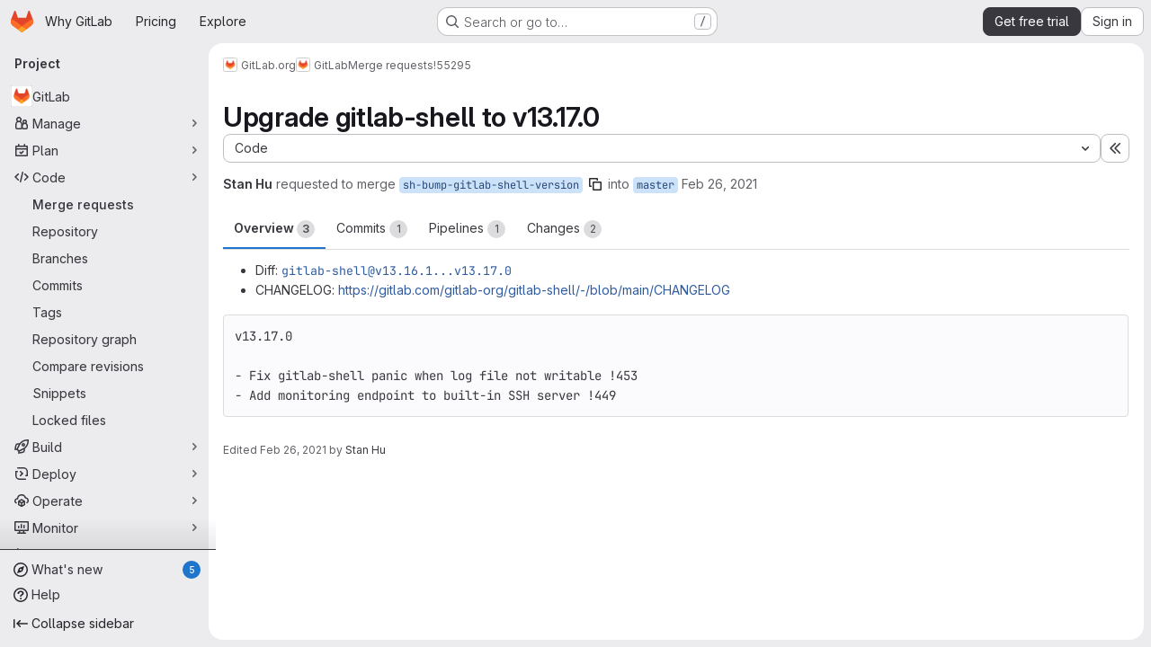

--- FILE ---
content_type: text/html; charset=utf-8
request_url: https://gitlab.com/gitlab-org/gitlab/-/merge_requests/55295
body_size: 18530
content:







<!DOCTYPE html>
<html class="gl-system ui-neutral with-top-bar with-header application-chrome page-with-panels with-gl-container-queries " lang="en">
<head prefix="og: http://ogp.me/ns#">
<meta charset="utf-8">
<meta content="IE=edge" http-equiv="X-UA-Compatible">
<meta content="width=device-width, initial-scale=1" name="viewport">
<title>Upgrade gitlab-shell to v13.17.0 (!55295) · Merge requests · GitLab.org / GitLab · GitLab</title>
<script nonce="Sa8JA6/ILL6zMK9PZcMsuQ==">
//<![CDATA[
window.gon={};gon.api_version="v4";gon.default_avatar_url="https://gitlab.com/assets/no_avatar-849f9c04a3a0d0cea2424ae97b27447dc64a7dbfae83c036c45b403392f0e8ba.png";gon.max_file_size=100;gon.asset_host=null;gon.webpack_public_path="/assets/webpack/";gon.relative_url_root="";gon.user_color_mode="gl-system";gon.user_color_scheme="white";gon.markdown_surround_selection=null;gon.markdown_automatic_lists=null;gon.markdown_maintain_indentation=null;gon.math_rendering_limits_enabled=true;gon.allow_immediate_namespaces_deletion=true;gon.iframe_rendering_enabled=true;gon.iframe_rendering_allowlist=["embed.figma.com","www.figma.com","www.youtube.com"];gon.sentry_dsn="https://f5573e26de8f4293b285e556c35dfd6e@new-sentry.gitlab.net/4";gon.sentry_environment="gprd";gon.sentry_clientside_traces_sample_rate=0.05;gon.recaptcha_api_server_url="https://www.recaptcha.net/recaptcha/api.js";gon.recaptcha_sitekey="6LfAERQTAAAAAL4GYSiAMGLbcLyUIBSfPrDNJgeC";gon.gitlab_url="https://gitlab.com";gon.promo_url="https://about.gitlab.com";gon.forum_url="https://forum.gitlab.com";gon.docs_url="https://docs.gitlab.com";gon.revision="2a4948d27fc";gon.feature_category="code_review_workflow";gon.gitlab_logo="/assets/gitlab_logo-2957169c8ef64c58616a1ac3f4fc626e8a35ce4eb3ed31bb0d873712f2a041a0.png";gon.secure=true;gon.sprite_icons="/assets/icons-2623eb04cc4ddb9c8f279901b948c73bb063d105d7e7e4b753c0387c71432ab3.svg";gon.sprite_file_icons="/assets/file_icons/file_icons-90de312d3dbe794a19dee8aee171f184ff69ca9c9cf9fe37e8b254e84c3a1543.svg";gon.illustrations_path="/images/illustrations.svg";gon.emoji_sprites_css_path="/assets/emoji_sprites-bd26211944b9d072037ec97cb138f1a52cd03ef185cd38b8d1fcc963245199a1.css";gon.emoji_backend_version=4;gon.gridstack_css_path="/assets/lazy_bundles/gridstack-f42069e5c7b1542688660592b48f2cbd86e26b77030efd195d124dbd8fe64434.css";gon.test_env=false;gon.disable_animations=null;gon.suggested_label_colors={"#cc338b":"Magenta-pink","#dc143c":"Crimson","#c21e56":"Rose red","#cd5b45":"Dark coral","#ed9121":"Carrot orange","#eee600":"Titanium yellow","#009966":"Green-cyan","#8fbc8f":"Dark sea green","#6699cc":"Blue-gray","#e6e6fa":"Lavender","#9400d3":"Dark violet","#330066":"Deep violet","#36454f":"Charcoal grey","#808080":"Gray"};gon.first_day_of_week=0;gon.time_display_relative=true;gon.time_display_format=0;gon.ee=true;gon.jh=false;gon.dot_com=true;gon.uf_error_prefix="UF";gon.pat_prefix="glpat-";gon.keyboard_shortcuts_enabled=true;gon.broadcast_message_dismissal_path=null;gon.diagramsnet_url="https://embed.diagrams.net";gon.features={"uiForOrganizations":false,"organizationSwitching":false,"findAndReplace":false,"removeMonitorMetrics":true,"newProjectCreationForm":false,"workItemsClientSideBoards":false,"glqlWorkItems":true,"glqlAggregation":false,"glqlTypescript":false,"archiveGroup":true,"accessibleLoadingButton":true,"projectStudioEnabled":true,"securityManagerRoleEnabled":false,"advancedContextResolver":true,"duoUiNext":false,"agenticChatGa":true,"dapUseFoundationalFlowsSetting":true,"duoChatBinaryFeedback":false,"allowIframesInMarkdown":false,"glqlLoadOnClick":false,"showMergeRequestStatusDraft":false,"mrPipelinesGraphql":false,"ciPipelineCreationRequestsRealtime":true,"ciPipelineStatusesUpdatedSubscription":true,"notificationsTodosButtons":false,"mergeWidgetStopPolling":false,"mergeTrainsSkipTrain":true,"securityPolicyApprovalWarnMode":true,"allowMergeTrainRetryMerge":true,"mrReportsTab":false};gon.roadmap_epics_limit=1000;gon.subscriptions_url="https://customers.gitlab.com";gon.subscriptions_legacy_sign_in_url="https://customers.gitlab.com/customers/sign_in?legacy=true";gon.billing_accounts_url="https://customers.gitlab.com/billing_accounts";gon.abilities={"resolveVulnerabilityWithAi":false,"measureCommentTemperature":false};
//]]>
</script>

<script nonce="Sa8JA6/ILL6zMK9PZcMsuQ==">
//<![CDATA[
const root = document.documentElement;
if (window.matchMedia('(prefers-color-scheme: dark)').matches) {
  root.classList.add('gl-dark');
}

window.matchMedia('(prefers-color-scheme: dark)').addEventListener('change', (e) => {
  if (e.matches) {
    root.classList.add('gl-dark');
  } else {
    root.classList.remove('gl-dark');
  }
});

//]]>
</script>
<script nonce="Sa8JA6/ILL6zMK9PZcMsuQ==">
//<![CDATA[
var gl = window.gl || {};
gl.startup_calls = {"/gitlab-org/gitlab/-/merge_requests/55295/diffs_metadata.json?diff_head=true\u0026view=inline\u0026w=1":{},"/gitlab-org/gitlab/-/merge_requests/55295/discussions.json?notes_filter=0\u0026per_page=20\u0026persist_filter=false":{},"/gitlab-org/gitlab/-/merge_requests/55295/widget.json":{},"/gitlab-org/gitlab/-/merge_requests/55295/cached_widget.json":{},"/gitlab-org/gitlab/-/merge_requests/55295.json?serializer=sidebar_extras":{}};
gl.startup_graphql_calls = null;

if (gl.startup_calls && window.fetch) {
  Object.keys(gl.startup_calls).forEach(apiCall => {
   gl.startup_calls[apiCall] = {
      fetchCall: fetch(apiCall, {
        // Emulate XHR for Rails AJAX request checks
        headers: {
          'X-Requested-With': 'XMLHttpRequest'
        },
        // fetch won’t send cookies in older browsers, unless you set the credentials init option.
        // We set to `same-origin` which is default value in modern browsers.
        // See https://github.com/whatwg/fetch/pull/585 for more information.
        credentials: 'same-origin'
      })
    };
  });
}
if (gl.startup_graphql_calls && window.fetch) {
  const headers = {"X-CSRF-Token":"rv-dY-Oa1EELVPP_KB4eNIMC4JotRuRLPtHfop1obEoHbUobq3Zrb8Cw5D8dbJs57UjvwG7pbV__WDnB4aaZFQ","x-gitlab-feature-category":"code_review_workflow"};
  const url = `https://gitlab.com/api/graphql`

  const opts = {
    method: "POST",
    headers: {
      "Content-Type": "application/json",
      ...headers,
    }
  };

  gl.startup_graphql_calls = gl.startup_graphql_calls.map(call => ({
    ...call,
    fetchCall: fetch(url, {
      ...opts,
      credentials: 'same-origin',
      body: JSON.stringify(call)
    })
  }))
}


//]]>
</script>



<meta content="light dark" name="color-scheme">
<link rel="stylesheet" href="/assets/application-e2e4337c3a1ba5dc8b347e53904e3cee8c4efd0f0ce4b4ed718b3a929bf07494.css" media="(prefers-color-scheme: light)" />
<link rel="stylesheet" href="/assets/application_dark-1e05d76a6aab0949c900529aed5922232237980bfe3139c4a8b8563a0a4b68f7.css" media="(prefers-color-scheme: dark)" />
<link rel="stylesheet" href="/assets/page_bundles/merge_request-c6f260eb48cf3aef7c4713a5bd19819610af51a191f6ebf7728d9510743a8940.css" /><link rel="stylesheet" href="/assets/page_bundles/issuable-a1426ec32621b16dfde0bb759644dde9c2420a266b82578555e8cf4478d95dca.css" /><link rel="stylesheet" href="/assets/page_bundles/notes_shared-8f7a9513332533cc4a53b3be3d16e69570e82bc87b3f8913578eaeb0dce57e21.css" /><link rel="stylesheet" href="/assets/page_bundles/design_management-714c36aa7869317006d0fdf3fa26fe925dcbcda6a0c71a93a3e54f3fc27ca849.css" /><link rel="stylesheet" href="/assets/page_bundles/merge_requests-48c3a4a8c93b041e5b37db65df96a2d7f544285ef25cca3841fdb928defbd03c.css" /><link rel="stylesheet" href="/assets/page_bundles/pipelines-73aa3826d1ff6db534ba4e57bcc5d791bd6058b88c0caeaa5c16d7857acb5ac2.css" /><link rel="stylesheet" href="/assets/page_bundles/reports-29e64d01ce221f24f5d01336bdfebb32405c7ed6bd1ca434396aacedb72dd3e3.css" /><link rel="stylesheet" href="/assets/page_bundles/ci_status-a8a0940e57bbda1e5773df806e02e1d49d605920f355620790dff8de65c19ff4.css" /><link rel="stylesheet" href="/assets/page_bundles/labels-b23cc06813aa6fbbc608e40531a9a2c605d4b464b1a2b1bd22360ba37986127f.css" /><link rel="stylesheet" href="/assets/page_bundles/commit_description-9e7efe20f0cef17d0606edabfad0418e9eb224aaeaa2dae32c817060fa60abcc.css" /><link rel="stylesheet" href="/assets/page_bundles/work_items-af321897c3b1ae7c1f6f0cb993681211b837df7ec8e5ff59e3795fd08ab83a13.css" />
<link rel="stylesheet" href="/assets/tailwind_cqs-e5ab31d4031970a3876154ea235d938e127824ec8ed5df3c9eb47cc811c81b1f.css" />


<link rel="stylesheet" href="/assets/fonts-deb7ad1d55ca77c0172d8538d53442af63604ff490c74acc2859db295c125bdb.css" />
<link rel="stylesheet" href="/assets/highlight/themes/white-f1d77b058164ed7a5d837022f979e562daef30399a8a2749ee535cd61702f94f.css" media="(prefers-color-scheme: light)" />
<link rel="stylesheet" href="/assets/highlight/themes/dark-e053f129e792c8b40343a6b6fe25b1e12b23add4dff0a87aff7dc3da32d65803.css" media="(prefers-color-scheme: dark)" />

<script src="/assets/webpack/runtime.3b5c8a89.bundle.js" defer="defer" nonce="Sa8JA6/ILL6zMK9PZcMsuQ=="></script>
<script src="/assets/webpack/main.10740393.chunk.js" defer="defer" nonce="Sa8JA6/ILL6zMK9PZcMsuQ=="></script>
<script src="/assets/webpack/tracker.85adcc5f.chunk.js" defer="defer" nonce="Sa8JA6/ILL6zMK9PZcMsuQ=="></script>
<script src="/assets/webpack/analytics.1f5b93d6.chunk.js" defer="defer" nonce="Sa8JA6/ILL6zMK9PZcMsuQ=="></script>
<script nonce="Sa8JA6/ILL6zMK9PZcMsuQ==">
//<![CDATA[
window.snowplowOptions = {"namespace":"gl","hostname":"snowplowprd.trx.gitlab.net","cookieDomain":".gitlab.com","appId":"gitlab","formTracking":true,"linkClickTracking":true};
gl = window.gl || {};
gl.snowplowStandardContext = {"schema":"iglu:com.gitlab/gitlab_standard/jsonschema/1-1-7","data":{"environment":"production","source":"gitlab-rails","correlation_id":"9c6d58fe76eaf3c9-ATL","extra":{},"user_id":null,"global_user_id":null,"user_type":null,"is_gitlab_team_member":null,"namespace_id":9970,"ultimate_parent_namespace_id":9970,"project_id":278964,"feature_enabled_by_namespace_ids":null,"realm":"saas","deployment_type":".com","context_generated_at":"2026-02-01T00:31:44.990Z"}};
gl.snowplowPseudonymizedPageUrl = "https://gitlab.com/namespace9970/project278964/-/merge_requests/55295";
gl.maskedDefaultReferrerUrl = null;
gl.ga4MeasurementId = 'G-ENFH3X7M5Y';
gl.duoEvents = ["ai_question_category","perform_completion_worker","process_gitlab_duo_question","agent_platform_session_created","agent_platform_session_dropped","agent_platform_session_finished","agent_platform_session_resumed","agent_platform_session_started","agent_platform_session_stopped","ai_response_time","ci_repository_xray_artifact_created","cleanup_stuck_agent_platform_session","click_delete_ai_catalog_item_button","click_disable_ai_catalog_item_button","click_duplicate_ai_catalog_item_button","click_enable_ai_catalog_item_button","click_purchase_seats_button_group_duo_pro_home_page","code_suggestion_accepted_in_ide","code_suggestion_rejected_in_ide","code_suggestion_shown_in_ide","code_suggestions_connection_details_rate_limit_exceeded","code_suggestions_direct_access_rate_limit_exceeded","code_suggestions_rate_limit_exceeded","create_ai_catalog_item","create_ai_catalog_item_consumer","create_ai_self_hosted_model","default_answer","delete_ai_catalog_item","delete_ai_catalog_item_consumer","delete_ai_self_hosted_model","detected_high_comment_temperature","detected_repeated_high_comment_temperature","dismiss_sast_vulnerability_false_positive_analysis","encounter_duo_code_review_error_during_review","error_answer","excluded_files_from_duo_code_review","execute_llm_method","find_no_issues_duo_code_review_after_review","find_nothing_to_review_duo_code_review_on_mr","finish_duo_workflow_execution","finish_mcp_tool_call","forced_high_temperature_commenting","i_quickactions_q","include_repository_xray_data_into_code_generation_prompt","mention_gitlabduo_in_mr_comment","post_comment_duo_code_review_on_diff","process_gitlab_duo_slash_command","react_thumbs_down_on_duo_code_review_comment","react_thumbs_up_on_duo_code_review_comment","reported_sast_vulnerability_false_positive_analysis","request_ask_help","request_duo_chat_response","request_review_duo_code_review_on_mr_by_author","request_review_duo_code_review_on_mr_by_non_author","requested_comment_temperature","retry_duo_workflow_execution","start_duo_workflow_execution","start_mcp_tool_call","submit_gitlab_duo_question","tokens_per_embedding","tokens_per_user_request_prompt","tokens_per_user_request_response","trigger_ai_catalog_item","trigger_sast_vulnerability_fp_detection_workflow","trigger_sast_vulnerability_resolution_workflow","troubleshoot_job","update_ai_catalog_item","update_ai_catalog_item_consumer","update_ai_self_hosted_model","update_model_selection_feature","update_self_hosted_ai_feature_to_vendored_model","view_ai_catalog_item","view_ai_catalog_item_index","view_ai_catalog_project_managed"];
gl.onlySendDuoEvents = false;


//]]>
</script>
<link rel="preload" href="/assets/application-e2e4337c3a1ba5dc8b347e53904e3cee8c4efd0f0ce4b4ed718b3a929bf07494.css" as="style" type="text/css" nonce="A6+0RBlan8D1zmwyflA7MQ==">
<link rel="preload" href="/assets/highlight/themes/white-f1d77b058164ed7a5d837022f979e562daef30399a8a2749ee535cd61702f94f.css" as="style" type="text/css" nonce="A6+0RBlan8D1zmwyflA7MQ==">
<link crossorigin="" href="https://snowplowprd.trx.gitlab.net" rel="preconnect">
<link as="font" crossorigin="" href="/assets/gitlab-sans/GitLabSans-9892dc17af892e03de41625c0ee325117a3b8ee4ba6005f3a3eac68510030aed.woff2" rel="preload">
<link as="font" crossorigin="" href="/assets/gitlab-sans/GitLabSans-Italic-f96f17332d67b21ada2dfba5f0c0e1d5801eab99330472057bf18edd93d4ccf7.woff2" rel="preload">
<link as="font" crossorigin="" href="/assets/gitlab-mono/GitLabMono-29c2152dac8739499dd0fe5cd37a486ebcc7d4798c9b6d3aeab65b3172375b05.woff2" rel="preload">
<link as="font" crossorigin="" href="/assets/gitlab-mono/GitLabMono-Italic-af36701a2188df32a9dcea12e0424c380019698d4f76da9ad8ea2fd59432cf83.woff2" rel="preload">
<link rel="preload" href="/assets/fonts-deb7ad1d55ca77c0172d8538d53442af63604ff490c74acc2859db295c125bdb.css" as="style" type="text/css" nonce="A6+0RBlan8D1zmwyflA7MQ==">



<script src="/assets/webpack/sentry.5dc15e0d.chunk.js" defer="defer" nonce="Sa8JA6/ILL6zMK9PZcMsuQ=="></script>

<script src="/assets/webpack/super_sidebar.244510c4.chunk.js" defer="defer" nonce="Sa8JA6/ILL6zMK9PZcMsuQ=="></script>
<script src="/assets/webpack/prosemirror.1da0b164.chunk.js" defer="defer" nonce="Sa8JA6/ILL6zMK9PZcMsuQ=="></script>
<script src="/assets/webpack/commons-pages.groups-pages.groups.achievements-pages.groups.activity-pages.groups.analytics.ci_cd_an-2bc93058.20466b10.chunk.js" defer="defer" nonce="Sa8JA6/ILL6zMK9PZcMsuQ=="></script>
<script src="/assets/webpack/d44db2dd.cf1a5d59.chunk.js" defer="defer" nonce="Sa8JA6/ILL6zMK9PZcMsuQ=="></script>
<script src="/assets/webpack/commons-pages.admin.topics.edit-pages.admin.topics.new-pages.groups.comment_templates-pages.groups.e-62d8c87c.d85f4a7d.chunk.js" defer="defer" nonce="Sa8JA6/ILL6zMK9PZcMsuQ=="></script>
<script src="/assets/webpack/540c13ba.4c1cb6ad.chunk.js" defer="defer" nonce="Sa8JA6/ILL6zMK9PZcMsuQ=="></script>
<script src="/assets/webpack/commons-pages.admin.topics.edit-pages.admin.topics.new-pages.groups.comment_templates-pages.groups.e-27598f61.012a5c91.chunk.js" defer="defer" nonce="Sa8JA6/ILL6zMK9PZcMsuQ=="></script>
<script src="/assets/webpack/commons-pages.admin.topics.edit-pages.admin.topics.new-pages.groups.comment_templates-pages.groups.e-39fd14c8.1ed59dee.chunk.js" defer="defer" nonce="Sa8JA6/ILL6zMK9PZcMsuQ=="></script>
<script src="/assets/webpack/commons-pages.admin.topics.edit-pages.admin.topics.new-pages.groups.comment_templates-pages.groups.e-9ce223ed.e0a84a80.chunk.js" defer="defer" nonce="Sa8JA6/ILL6zMK9PZcMsuQ=="></script>
<script src="/assets/webpack/commons-pages.admin.application_settings.service_accounts-pages.admin.impersonation_tokens-pages.gro-300b81e4.ac57aed6.chunk.js" defer="defer" nonce="Sa8JA6/ILL6zMK9PZcMsuQ=="></script>
<script src="/assets/webpack/e3fb5bcf.1d084c83.chunk.js" defer="defer" nonce="Sa8JA6/ILL6zMK9PZcMsuQ=="></script>
<script src="/assets/webpack/cb024f01.8fcb9b31.chunk.js" defer="defer" nonce="Sa8JA6/ILL6zMK9PZcMsuQ=="></script>
<script src="/assets/webpack/commons-pages.dashboard.milestones.show-pages.groups.epics.index-pages.groups.epics.new-pages.groups-aee4cc0c.6a09cdb8.chunk.js" defer="defer" nonce="Sa8JA6/ILL6zMK9PZcMsuQ=="></script>
<script src="/assets/webpack/1e64aa2f.ba081d15.chunk.js" defer="defer" nonce="Sa8JA6/ILL6zMK9PZcMsuQ=="></script>
<script src="/assets/webpack/commons-pages.groups.epics.index-pages.groups.epics.new-pages.groups.epics.show-pages.groups.issues--3e0d22fb.1cf6d8ba.chunk.js" defer="defer" nonce="Sa8JA6/ILL6zMK9PZcMsuQ=="></script>
<script src="/assets/webpack/commons-pages.groups.merge_requests-pages.groups.security.vulnerabilities.index-pages.projects.clust-df58fcae.c328ef74.chunk.js" defer="defer" nonce="Sa8JA6/ILL6zMK9PZcMsuQ=="></script>
<script src="/assets/webpack/1f5b0d56.f46964af.chunk.js" defer="defer" nonce="Sa8JA6/ILL6zMK9PZcMsuQ=="></script>
<script src="/assets/webpack/commons-pages.dashboard.milestones.show-pages.groups.merge_requests-pages.groups.milestones.edit-pag-863b7fdd.2d433d9d.chunk.js" defer="defer" nonce="Sa8JA6/ILL6zMK9PZcMsuQ=="></script>
<script src="/assets/webpack/6f3199c1.9cdbe7aa.chunk.js" defer="defer" nonce="Sa8JA6/ILL6zMK9PZcMsuQ=="></script>
<script src="/assets/webpack/pages.projects.merge_requests.show.09d3a5b5.chunk.js" defer="defer" nonce="Sa8JA6/ILL6zMK9PZcMsuQ=="></script>

<meta content="object" property="og:type">
<meta content="GitLab" property="og:site_name">
<meta content="Upgrade gitlab-shell to v13.17.0 (!55295) · Merge requests · GitLab.org / GitLab · GitLab" property="og:title">
<meta content=" Diff: gitlab-shell@v13.16.1...v13.17.0  CHANGELOG: https://gitlab.com/gitlab-org/gitlab-shell/-/blob/main/CHANGELOG   ..." property="og:description">
<meta content="https://gitlab.com/uploads/-/system/project/avatar/278964/project_avatar.png" property="og:image">
<meta content="64" property="og:image:width">
<meta content="64" property="og:image:height">
<meta content="https://gitlab.com/gitlab-org/gitlab/-/merge_requests/55295" property="og:url">
<meta content="summary" property="twitter:card">
<meta content="Upgrade gitlab-shell to v13.17.0 (!55295) · Merge requests · GitLab.org / GitLab · GitLab" property="twitter:title">
<meta content=" Diff: gitlab-shell@v13.16.1...v13.17.0  CHANGELOG: https://gitlab.com/gitlab-org/gitlab-shell/-/blob/main/CHANGELOG   ..." property="twitter:description">
<meta content="https://gitlab.com/uploads/-/system/project/avatar/278964/project_avatar.png" property="twitter:image">
<meta property="twitter:label1" content="Author"><meta property="twitter:data1" content="Stan Hu"><meta property="twitter:label2" content="Assignee"><meta property="twitter:data2" content="Alex Kalderimis">
<meta name="csrf-param" content="authenticity_token" />
<meta name="csrf-token" content="5xZRy7AEbN3KdoER9aC6byvroiAmxDBndc63uLlN7ZFOhIaz-OjT8wGSltHA0j9iRaGtemVruXO0R1HbxYMYzg" />
<meta name="csp-nonce" content="Sa8JA6/ILL6zMK9PZcMsuQ==" />
<meta name="action-cable-url" content="/-/cable" />
<link href="/-/manifest.json" rel="manifest">
<link rel="icon" type="image/png" href="/assets/favicon-72a2cad5025aa931d6ea56c3201d1f18e68a8cd39788c7c80d5b2b82aa5143ef.png" id="favicon" data-original-href="/assets/favicon-72a2cad5025aa931d6ea56c3201d1f18e68a8cd39788c7c80d5b2b82aa5143ef.png" />
<link rel="apple-touch-icon" type="image/x-icon" href="/assets/apple-touch-icon-b049d4bc0dd9626f31db825d61880737befc7835982586d015bded10b4435460.png" />
<link href="/search/opensearch.xml" rel="search" title="Search GitLab" type="application/opensearchdescription+xml">




<meta content=" Diff: gitlab-shell@v13.16.1...v13.17.0  CHANGELOG: https://gitlab.com/gitlab-org/gitlab-shell/-/blob/main/CHANGELOG   ..." name="description">
<meta content="#F1F0F6" media="(prefers-color-scheme: light)" name="theme-color">
<meta content="#232128" media="(prefers-color-scheme: dark)" name="theme-color">
</head>

<body class="tab-width-8 gl-browser-chrome gl-platform-mac" data-group="gitlab-org" data-group-full-path="gitlab-org" data-namespace-id="9970" data-page="projects:merge_requests:show" data-page-type-id="55295" data-project="gitlab" data-project-full-path="gitlab-org/gitlab" data-project-id="278964" data-project-studio-enabled="true">
<div id="js-tooltips-container"></div>
<script nonce="Sa8JA6/ILL6zMK9PZcMsuQ==">
//<![CDATA[
gl = window.gl || {};
gl.GfmAutoComplete = gl.GfmAutoComplete || {};
gl.GfmAutoComplete.dataSources = {"epics":"/gitlab-org/gitlab/-/autocomplete_sources/epics","iterations":"/gitlab-org/gitlab/-/autocomplete_sources/iterations","vulnerabilities":"/gitlab-org/gitlab/-/autocomplete_sources/vulnerabilities","members":"/gitlab-org/gitlab/-/autocomplete_sources/members?type=MergeRequest\u0026type_id=55295","issues":"/gitlab-org/gitlab/-/autocomplete_sources/issues","mergeRequests":"/gitlab-org/gitlab/-/autocomplete_sources/merge_requests","labels":"/gitlab-org/gitlab/-/autocomplete_sources/labels?type=MergeRequest\u0026type_id=55295","milestones":"/gitlab-org/gitlab/-/autocomplete_sources/milestones","commands":"/gitlab-org/gitlab/-/autocomplete_sources/commands?type=MergeRequest\u0026type_id=55295","snippets":"/gitlab-org/gitlab/-/autocomplete_sources/snippets","contacts":"/gitlab-org/gitlab/-/autocomplete_sources/contacts?type=MergeRequest\u0026type_id=55295"};


//]]>
</script>
<script nonce="Sa8JA6/ILL6zMK9PZcMsuQ==">
//<![CDATA[
gl = window.gl || {};
gl.client = {"isChrome":true,"isMac":true};


//]]>
</script>


<header class="super-topbar js-super-topbar"></header>
<div class="layout-page js-page-layout page-gutter  page-with-super-sidebar">
<script nonce="Sa8JA6/ILL6zMK9PZcMsuQ==">
//<![CDATA[
const outer = document.createElement('div');
outer.style.visibility = 'hidden';
outer.style.overflow = 'scroll';
document.body.appendChild(outer);
const inner = document.createElement('div');
outer.appendChild(inner);
const scrollbarWidth = outer.offsetWidth - inner.offsetWidth;
outer.parentNode.removeChild(outer);
document.documentElement.style.setProperty('--scrollbar-width', `${scrollbarWidth}px`);

//]]>
</script><aside class="js-super-sidebar super-sidebar super-sidebar-loading" data-command-palette="{&quot;project_files_url&quot;:&quot;/gitlab-org/gitlab/-/files/master?format=json&quot;,&quot;project_blob_url&quot;:&quot;/gitlab-org/gitlab/-/blob/master&quot;}" data-force-desktop-expanded-sidebar="" data-is-saas="true" data-root-path="/" data-sidebar="{&quot;whats_new_most_recent_release_items_count&quot;:5,&quot;whats_new_version_digest&quot;:&quot;fd2b615fa7462cb1b8351f636e94ab7916b860dbaeface508b3ddee9dea42f55&quot;,&quot;whats_new_read_articles&quot;:[],&quot;whats_new_mark_as_read_path&quot;:&quot;/-/whats_new/mark_as_read&quot;,&quot;is_logged_in&quot;:false,&quot;compare_plans_url&quot;:&quot;https://about.gitlab.com/pricing&quot;,&quot;context_switcher_links&quot;:[{&quot;title&quot;:&quot;Explore&quot;,&quot;link&quot;:&quot;/explore&quot;,&quot;icon&quot;:&quot;compass&quot;}],&quot;current_menu_items&quot;:[{&quot;id&quot;:&quot;project_overview&quot;,&quot;title&quot;:&quot;GitLab&quot;,&quot;avatar&quot;:&quot;/uploads/-/system/project/avatar/278964/project_avatar.png&quot;,&quot;entity_id&quot;:278964,&quot;link&quot;:&quot;/gitlab-org/gitlab&quot;,&quot;link_classes&quot;:&quot;shortcuts-project&quot;,&quot;is_active&quot;:false},{&quot;id&quot;:&quot;manage_menu&quot;,&quot;title&quot;:&quot;Manage&quot;,&quot;icon&quot;:&quot;users&quot;,&quot;avatar_shape&quot;:&quot;rect&quot;,&quot;link&quot;:&quot;/gitlab-org/gitlab/activity&quot;,&quot;is_active&quot;:false,&quot;items&quot;:[{&quot;id&quot;:&quot;activity&quot;,&quot;title&quot;:&quot;Activity&quot;,&quot;link&quot;:&quot;/gitlab-org/gitlab/activity&quot;,&quot;link_classes&quot;:&quot;shortcuts-project-activity&quot;,&quot;is_active&quot;:false},{&quot;id&quot;:&quot;members&quot;,&quot;title&quot;:&quot;Members&quot;,&quot;link&quot;:&quot;/gitlab-org/gitlab/-/project_members&quot;,&quot;is_active&quot;:false},{&quot;id&quot;:&quot;labels&quot;,&quot;title&quot;:&quot;Labels&quot;,&quot;link&quot;:&quot;/gitlab-org/gitlab/-/labels&quot;,&quot;is_active&quot;:false}],&quot;separated&quot;:false},{&quot;id&quot;:&quot;plan_menu&quot;,&quot;title&quot;:&quot;Plan&quot;,&quot;icon&quot;:&quot;planning&quot;,&quot;avatar_shape&quot;:&quot;rect&quot;,&quot;link&quot;:&quot;/gitlab-org/gitlab/-/issues&quot;,&quot;is_active&quot;:false,&quot;items&quot;:[{&quot;id&quot;:&quot;project_issue_list&quot;,&quot;title&quot;:&quot;Issues&quot;,&quot;link&quot;:&quot;/gitlab-org/gitlab/-/issues&quot;,&quot;link_classes&quot;:&quot;shortcuts-issues has-sub-items&quot;,&quot;pill_count_field&quot;:&quot;openIssuesCount&quot;,&quot;pill_count_dynamic&quot;:false,&quot;is_active&quot;:false},{&quot;id&quot;:&quot;boards&quot;,&quot;title&quot;:&quot;Issue boards&quot;,&quot;link&quot;:&quot;/gitlab-org/gitlab/-/boards&quot;,&quot;link_classes&quot;:&quot;shortcuts-issue-boards&quot;,&quot;is_active&quot;:false},{&quot;id&quot;:&quot;milestones&quot;,&quot;title&quot;:&quot;Milestones&quot;,&quot;link&quot;:&quot;/gitlab-org/gitlab/-/milestones&quot;,&quot;is_active&quot;:false},{&quot;id&quot;:&quot;iterations&quot;,&quot;title&quot;:&quot;Iterations&quot;,&quot;link&quot;:&quot;/gitlab-org/gitlab/-/cadences&quot;,&quot;is_active&quot;:false},{&quot;id&quot;:&quot;requirements&quot;,&quot;title&quot;:&quot;Requirements&quot;,&quot;link&quot;:&quot;/gitlab-org/gitlab/-/requirements_management/requirements&quot;,&quot;is_active&quot;:false}],&quot;separated&quot;:false},{&quot;id&quot;:&quot;code_menu&quot;,&quot;title&quot;:&quot;Code&quot;,&quot;icon&quot;:&quot;code&quot;,&quot;avatar_shape&quot;:&quot;rect&quot;,&quot;link&quot;:&quot;/gitlab-org/gitlab/-/merge_requests&quot;,&quot;is_active&quot;:true,&quot;items&quot;:[{&quot;id&quot;:&quot;project_merge_request_list&quot;,&quot;title&quot;:&quot;Merge requests&quot;,&quot;link&quot;:&quot;/gitlab-org/gitlab/-/merge_requests&quot;,&quot;link_classes&quot;:&quot;shortcuts-merge_requests&quot;,&quot;pill_count_field&quot;:&quot;openMergeRequestsCount&quot;,&quot;pill_count_dynamic&quot;:false,&quot;is_active&quot;:true},{&quot;id&quot;:&quot;files&quot;,&quot;title&quot;:&quot;Repository&quot;,&quot;link&quot;:&quot;/gitlab-org/gitlab/-/tree/master&quot;,&quot;link_classes&quot;:&quot;shortcuts-tree&quot;,&quot;is_active&quot;:false},{&quot;id&quot;:&quot;branches&quot;,&quot;title&quot;:&quot;Branches&quot;,&quot;link&quot;:&quot;/gitlab-org/gitlab/-/branches&quot;,&quot;is_active&quot;:false},{&quot;id&quot;:&quot;commits&quot;,&quot;title&quot;:&quot;Commits&quot;,&quot;link&quot;:&quot;/gitlab-org/gitlab/-/commits/master?ref_type=heads&quot;,&quot;link_classes&quot;:&quot;shortcuts-commits&quot;,&quot;is_active&quot;:false},{&quot;id&quot;:&quot;tags&quot;,&quot;title&quot;:&quot;Tags&quot;,&quot;link&quot;:&quot;/gitlab-org/gitlab/-/tags&quot;,&quot;is_active&quot;:false},{&quot;id&quot;:&quot;graphs&quot;,&quot;title&quot;:&quot;Repository graph&quot;,&quot;link&quot;:&quot;/gitlab-org/gitlab/-/network/master?ref_type=heads&quot;,&quot;link_classes&quot;:&quot;shortcuts-network&quot;,&quot;is_active&quot;:false},{&quot;id&quot;:&quot;compare&quot;,&quot;title&quot;:&quot;Compare revisions&quot;,&quot;link&quot;:&quot;/gitlab-org/gitlab/-/compare?from=master\u0026to=master&quot;,&quot;is_active&quot;:false},{&quot;id&quot;:&quot;project_snippets&quot;,&quot;title&quot;:&quot;Snippets&quot;,&quot;link&quot;:&quot;/gitlab-org/gitlab/-/snippets&quot;,&quot;link_classes&quot;:&quot;shortcuts-snippets&quot;,&quot;is_active&quot;:false},{&quot;id&quot;:&quot;file_locks&quot;,&quot;title&quot;:&quot;Locked files&quot;,&quot;link&quot;:&quot;/gitlab-org/gitlab/path_locks&quot;,&quot;is_active&quot;:false}],&quot;separated&quot;:false},{&quot;id&quot;:&quot;build_menu&quot;,&quot;title&quot;:&quot;Build&quot;,&quot;icon&quot;:&quot;rocket&quot;,&quot;avatar_shape&quot;:&quot;rect&quot;,&quot;link&quot;:&quot;/gitlab-org/gitlab/-/pipelines&quot;,&quot;is_active&quot;:false,&quot;items&quot;:[{&quot;id&quot;:&quot;pipelines&quot;,&quot;title&quot;:&quot;Pipelines&quot;,&quot;link&quot;:&quot;/gitlab-org/gitlab/-/pipelines&quot;,&quot;link_classes&quot;:&quot;shortcuts-pipelines&quot;,&quot;is_active&quot;:false},{&quot;id&quot;:&quot;jobs&quot;,&quot;title&quot;:&quot;Jobs&quot;,&quot;link&quot;:&quot;/gitlab-org/gitlab/-/jobs&quot;,&quot;link_classes&quot;:&quot;shortcuts-builds&quot;,&quot;is_active&quot;:false},{&quot;id&quot;:&quot;pipeline_schedules&quot;,&quot;title&quot;:&quot;Pipeline schedules&quot;,&quot;link&quot;:&quot;/gitlab-org/gitlab/-/pipeline_schedules&quot;,&quot;link_classes&quot;:&quot;shortcuts-builds&quot;,&quot;is_active&quot;:false},{&quot;id&quot;:&quot;test_cases&quot;,&quot;title&quot;:&quot;Test cases&quot;,&quot;link&quot;:&quot;/gitlab-org/gitlab/-/quality/test_cases&quot;,&quot;link_classes&quot;:&quot;shortcuts-test-cases&quot;,&quot;is_active&quot;:false},{&quot;id&quot;:&quot;artifacts&quot;,&quot;title&quot;:&quot;Artifacts&quot;,&quot;link&quot;:&quot;/gitlab-org/gitlab/-/artifacts&quot;,&quot;link_classes&quot;:&quot;shortcuts-builds&quot;,&quot;is_active&quot;:false}],&quot;separated&quot;:false},{&quot;id&quot;:&quot;deploy_menu&quot;,&quot;title&quot;:&quot;Deploy&quot;,&quot;icon&quot;:&quot;deployments&quot;,&quot;avatar_shape&quot;:&quot;rect&quot;,&quot;link&quot;:&quot;/gitlab-org/gitlab/-/releases&quot;,&quot;is_active&quot;:false,&quot;items&quot;:[{&quot;id&quot;:&quot;releases&quot;,&quot;title&quot;:&quot;Releases&quot;,&quot;link&quot;:&quot;/gitlab-org/gitlab/-/releases&quot;,&quot;link_classes&quot;:&quot;shortcuts-deployments-releases&quot;,&quot;is_active&quot;:false},{&quot;id&quot;:&quot;packages_registry&quot;,&quot;title&quot;:&quot;Package registry&quot;,&quot;link&quot;:&quot;/gitlab-org/gitlab/-/packages&quot;,&quot;link_classes&quot;:&quot;shortcuts-container-registry&quot;,&quot;is_active&quot;:false},{&quot;id&quot;:&quot;container_registry&quot;,&quot;title&quot;:&quot;Container registry&quot;,&quot;link&quot;:&quot;/gitlab-org/gitlab/container_registry&quot;,&quot;is_active&quot;:false},{&quot;id&quot;:&quot;model_registry&quot;,&quot;title&quot;:&quot;Model registry&quot;,&quot;link&quot;:&quot;/gitlab-org/gitlab/-/ml/models&quot;,&quot;is_active&quot;:false}],&quot;separated&quot;:false},{&quot;id&quot;:&quot;operations_menu&quot;,&quot;title&quot;:&quot;Operate&quot;,&quot;icon&quot;:&quot;cloud-pod&quot;,&quot;avatar_shape&quot;:&quot;rect&quot;,&quot;link&quot;:&quot;/gitlab-org/gitlab/-/environments&quot;,&quot;is_active&quot;:false,&quot;items&quot;:[{&quot;id&quot;:&quot;environments&quot;,&quot;title&quot;:&quot;Environments&quot;,&quot;link&quot;:&quot;/gitlab-org/gitlab/-/environments&quot;,&quot;link_classes&quot;:&quot;shortcuts-environments&quot;,&quot;is_active&quot;:false},{&quot;id&quot;:&quot;infrastructure_registry&quot;,&quot;title&quot;:&quot;Terraform modules&quot;,&quot;link&quot;:&quot;/gitlab-org/gitlab/-/terraform_module_registry&quot;,&quot;is_active&quot;:false}],&quot;separated&quot;:false},{&quot;id&quot;:&quot;monitor_menu&quot;,&quot;title&quot;:&quot;Monitor&quot;,&quot;icon&quot;:&quot;monitor&quot;,&quot;avatar_shape&quot;:&quot;rect&quot;,&quot;link&quot;:&quot;/gitlab-org/gitlab/-/incidents&quot;,&quot;is_active&quot;:false,&quot;items&quot;:[{&quot;id&quot;:&quot;incidents&quot;,&quot;title&quot;:&quot;Incidents&quot;,&quot;link&quot;:&quot;/gitlab-org/gitlab/-/incidents&quot;,&quot;is_active&quot;:false},{&quot;id&quot;:&quot;service_desk&quot;,&quot;title&quot;:&quot;Service Desk&quot;,&quot;link&quot;:&quot;/gitlab-org/gitlab/-/issues/service_desk&quot;,&quot;is_active&quot;:false}],&quot;separated&quot;:false},{&quot;id&quot;:&quot;analyze_menu&quot;,&quot;title&quot;:&quot;Analyze&quot;,&quot;icon&quot;:&quot;chart&quot;,&quot;avatar_shape&quot;:&quot;rect&quot;,&quot;link&quot;:&quot;/gitlab-org/gitlab/-/value_stream_analytics&quot;,&quot;is_active&quot;:false,&quot;items&quot;:[{&quot;id&quot;:&quot;cycle_analytics&quot;,&quot;title&quot;:&quot;Value stream analytics&quot;,&quot;link&quot;:&quot;/gitlab-org/gitlab/-/value_stream_analytics&quot;,&quot;link_classes&quot;:&quot;shortcuts-project-cycle-analytics&quot;,&quot;is_active&quot;:false},{&quot;id&quot;:&quot;contributors&quot;,&quot;title&quot;:&quot;Contributor analytics&quot;,&quot;link&quot;:&quot;/gitlab-org/gitlab/-/graphs/master?ref_type=heads&quot;,&quot;is_active&quot;:false},{&quot;id&quot;:&quot;ci_cd_analytics&quot;,&quot;title&quot;:&quot;CI/CD analytics&quot;,&quot;link&quot;:&quot;/gitlab-org/gitlab/-/pipelines/charts&quot;,&quot;is_active&quot;:false},{&quot;id&quot;:&quot;repository_analytics&quot;,&quot;title&quot;:&quot;Repository analytics&quot;,&quot;link&quot;:&quot;/gitlab-org/gitlab/-/graphs/master/charts&quot;,&quot;link_classes&quot;:&quot;shortcuts-repository-charts&quot;,&quot;is_active&quot;:false},{&quot;id&quot;:&quot;code_review&quot;,&quot;title&quot;:&quot;Code review analytics&quot;,&quot;link&quot;:&quot;/gitlab-org/gitlab/-/analytics/code_reviews&quot;,&quot;is_active&quot;:false},{&quot;id&quot;:&quot;issues&quot;,&quot;title&quot;:&quot;Issue analytics&quot;,&quot;link&quot;:&quot;/gitlab-org/gitlab/-/analytics/issues_analytics&quot;,&quot;is_active&quot;:false},{&quot;id&quot;:&quot;insights&quot;,&quot;title&quot;:&quot;Insights&quot;,&quot;link&quot;:&quot;/gitlab-org/gitlab/insights/&quot;,&quot;link_classes&quot;:&quot;shortcuts-project-insights&quot;,&quot;is_active&quot;:false},{&quot;id&quot;:&quot;model_experiments&quot;,&quot;title&quot;:&quot;Model experiments&quot;,&quot;link&quot;:&quot;/gitlab-org/gitlab/-/ml/experiments&quot;,&quot;is_active&quot;:false}],&quot;separated&quot;:false}],&quot;current_context_header&quot;:&quot;Project&quot;,&quot;university_path&quot;:&quot;https://university.gitlab.com&quot;,&quot;support_path&quot;:&quot;https://about.gitlab.com/get-help/&quot;,&quot;docs_path&quot;:&quot;/help/docs&quot;,&quot;display_whats_new&quot;:true,&quot;show_version_check&quot;:null,&quot;search&quot;:{&quot;search_path&quot;:&quot;/search&quot;,&quot;issues_path&quot;:&quot;/dashboard/issues&quot;,&quot;mr_path&quot;:&quot;/dashboard/merge_requests&quot;,&quot;autocomplete_path&quot;:&quot;/search/autocomplete&quot;,&quot;settings_path&quot;:&quot;/search/settings&quot;,&quot;search_context&quot;:{&quot;group&quot;:{&quot;id&quot;:9970,&quot;name&quot;:&quot;GitLab.org&quot;,&quot;full_name&quot;:&quot;GitLab.org&quot;},&quot;group_metadata&quot;:{&quot;issues_path&quot;:&quot;/groups/gitlab-org/-/issues&quot;,&quot;mr_path&quot;:&quot;/groups/gitlab-org/-/merge_requests&quot;},&quot;project&quot;:{&quot;id&quot;:278964,&quot;name&quot;:&quot;GitLab&quot;},&quot;project_metadata&quot;:{&quot;mr_path&quot;:&quot;/gitlab-org/gitlab/-/merge_requests&quot;,&quot;issues_path&quot;:&quot;/gitlab-org/gitlab/-/issues&quot;},&quot;code_search&quot;:false,&quot;scope&quot;:&quot;merge_requests&quot;,&quot;for_snippets&quot;:null}},&quot;panel_type&quot;:&quot;project&quot;,&quot;shortcut_links&quot;:[{&quot;title&quot;:&quot;Snippets&quot;,&quot;href&quot;:&quot;/explore/snippets&quot;,&quot;css_class&quot;:&quot;dashboard-shortcuts-snippets&quot;},{&quot;title&quot;:&quot;Groups&quot;,&quot;href&quot;:&quot;/explore/groups&quot;,&quot;css_class&quot;:&quot;dashboard-shortcuts-groups&quot;},{&quot;title&quot;:&quot;Projects&quot;,&quot;href&quot;:&quot;/explore/projects/starred&quot;,&quot;css_class&quot;:&quot;dashboard-shortcuts-projects&quot;}],&quot;terms&quot;:&quot;/-/users/terms&quot;,&quot;sign_in_visible&quot;:&quot;true&quot;,&quot;allow_signup&quot;:&quot;true&quot;,&quot;new_user_registration_path&quot;:&quot;/users/sign_up&quot;,&quot;sign_in_path&quot;:&quot;/users/sign_in?redirect_to_referer=yes&quot;,&quot;trial_registration_path&quot;:&quot;/-/trial_registrations/new&quot;}"></aside>

<div class="panels-container gl-flex gl-gap-3">
<div class="content-panels gl-flex-1 gl-w-full gl-flex gl-gap-3 gl-relative js-content-panels gl-@container/content-panels">
<div class="js-static-panel static-panel content-wrapper gl-relative paneled-view gl-flex-1 gl-overflow-y-auto gl-bg-default" id="static-panel-portal">
<div class="panel-header">
<div class="broadcast-wrapper">



</div>
<div class="top-bar-fixed container-fluid gl-rounded-t-lg gl-sticky gl-top-0 gl-left-0 gl-mx-0 gl-w-full" data-testid="top-bar">
<div class="top-bar-container gl-flex gl-items-center gl-gap-2">
<div class="gl-grow gl-basis-0 gl-flex gl-items-center gl-justify-start gl-gap-3">
<script type="application/ld+json">
{"@context":"https://schema.org","@type":"BreadcrumbList","itemListElement":[{"@type":"ListItem","position":1,"name":"GitLab.org","item":"https://gitlab.com/gitlab-org"},{"@type":"ListItem","position":2,"name":"GitLab","item":"https://gitlab.com/gitlab-org/gitlab"},{"@type":"ListItem","position":3,"name":"Merge requests","item":"https://gitlab.com/gitlab-org/gitlab/-/merge_requests"},{"@type":"ListItem","position":4,"name":"!55295","item":"https://gitlab.com/gitlab-org/gitlab/-/merge_requests/55295"}]}


</script>
<div data-testid="breadcrumb-links" id="js-vue-page-breadcrumbs-wrapper">
<div data-breadcrumbs-json="[{&quot;text&quot;:&quot;GitLab.org&quot;,&quot;href&quot;:&quot;/gitlab-org&quot;,&quot;avatarPath&quot;:&quot;/uploads/-/system/group/avatar/9970/project_avatar.png&quot;},{&quot;text&quot;:&quot;GitLab&quot;,&quot;href&quot;:&quot;/gitlab-org/gitlab&quot;,&quot;avatarPath&quot;:&quot;/uploads/-/system/project/avatar/278964/project_avatar.png&quot;},{&quot;text&quot;:&quot;Merge requests&quot;,&quot;href&quot;:&quot;/gitlab-org/gitlab/-/merge_requests&quot;,&quot;avatarPath&quot;:null},{&quot;text&quot;:&quot;!55295&quot;,&quot;href&quot;:&quot;/gitlab-org/gitlab/-/merge_requests/55295&quot;,&quot;avatarPath&quot;:null}]" id="js-vue-page-breadcrumbs"></div>
<div id="js-injected-page-breadcrumbs"></div>
<div id="js-page-breadcrumbs-extra"></div>
</div>


<div id="js-work-item-feedback"></div>

</div>
</div>
</div>

</div>
<div class="panel-content">
<div class="panel-content-inner js-static-panel-inner">
<div class="alert-wrapper alert-wrapper-top-space gl-flex gl-flex-col gl-gap-3 container-fluid container-limited">































</div>

<div class="container-fluid container-limited project-highlight-puc">
<main class="content gl-@container/panel gl-pb-3" id="content-body" itemscope itemtype="http://schema.org/SoftwareSourceCode">
<div id="js-drawer-container"></div>
<div class="flash-container flash-container-page sticky" data-testid="flash-container">
<div id="js-global-alerts"></div>
</div>









<div class="merge-request" data-lock-version="2" data-mr-action="show" data-project-path="gitlab-org/gitlab" data-url="/gitlab-org/gitlab/-/merge_requests/55295.json">
<div class="detail-page-header gl-flex gl-pt-5 gl-gap-3 gl-flex-wrap gl-mb-3 @sm/panel:gl-flex-nowrap @sm/panel:gl-mb-0 is-merge-request">
<h1 class="title gl-heading-1 gl-self-center gl-mb-0 gl-flex-1 gl-wrap-anywhere" data-testid="title-content">
Upgrade gitlab-shell to v13.17.0
</h1>
<div class="gl-flex gl-flex-row gl-gap-3 gl-w-full js-issuable-actions @sm/panel:gl-w-auto">
<div class="dropdown gl-dropdown gl-flex-1">
<div data-is-fork="false" data-reviewing-docs-path="/help/user/project/merge_requests/merge_request_troubleshooting.md#check-out-merge-requests-locally-through-the-head-ref" data-source-branch="sh-bump-gitlab-shell-version" data-source-project-default-url="https://gitlab.com/gitlab-org/gitlab.git" data-source-project-full-path="gitlab-org/gitlab" data-source-project-path="gitlab" id="js-check-out-modal"></div>
<button class="gl-button btn btn-md btn-default gl-flex gl-self-start gl-w-full @sm/panel:gl-w-auto !gl-pr-3" data-toggle="dropdown" data-testid="mr-code-dropdown" type="button"><span class="gl-button-text gl-inline-flex gl-justify-between gl-w-full">
Code
<svg class="s16 gl-icon gl-ml-2 !gl-mr-0" data-testid="chevron-down-icon"><use href="/assets/icons-2623eb04cc4ddb9c8f279901b948c73bb063d105d7e7e4b753c0387c71432ab3.svg#chevron-down"></use></svg>

</span>

</button><div class="dropdown-menu dropdown-menu-right">
<div class="gl-dropdown-inner">
<div class="gl-dropdown-contents">
<ul>
<li class="gl-dropdown-section-header">
<header class="dropdown-header">
Review changes
</header>
</li>
<li class="gl-dropdown-item">
<button class="dropdown-item js-check-out-modal-trigger" type="button">
<div class="gl-dropdown-item-text-wrapper">
Check out branch
</div>
</button>
</li>
<li class="gl-dropdown-item">
<a target="_blank" class="dropdown-item" data-testid="open-in-workspace-button" data-event-tracking="click_new_workspace_button" data-event-label="merge_requests:show" href="/-/remote_development/workspaces/new?project=gitlab-org%2Fgitlab&amp;gitRef=sh-bump-gitlab-shell-version"><div class="gl-dropdown-item-text-wrapper">
Open in Workspace
</div>
</a></li>

<li class="gl-dropdown-divider">
<hr class="dropdown-divider">
</li>
<li class="gl-dropdown-section-header">
<header class="dropdown-header">
Download
</header>
</li>
<li class="gl-dropdown-item">
<a class="dropdown-item" download="" data-testid="download-email-patches-menu-item" href="/gitlab-org/gitlab/-/merge_requests/55295.patch"><div class="gl-dropdown-item-text-wrapper">
Patches
</div>
</a></li>
<li class="gl-dropdown-item">
<a class="dropdown-item" download="" data-testid="download-plain-diff-menu-item" href="/gitlab-org/gitlab/-/merge_requests/55295.diff"><div class="gl-dropdown-item-text-wrapper">
Plain diff
</div>
</a></li>
</ul>
</div>
</div>
</div>
</div>

<button class="gl-button btn btn-md btn-default btn-icon gl-h-fit gutter-toggle js-sidebar-toggle @lg/panel:!gl-hidden" type="button"><svg class="s16 gl-icon gl-button-icon " data-testid="chevron-double-lg-left-icon"><use href="/assets/icons-2623eb04cc4ddb9c8f279901b948c73bb063d105d7e7e4b753c0387c71432ab3.svg#chevron-double-lg-left"></use></svg>
<span class="gl-button-text">
<span class="gl-sr-only">Expand sidebar</span>

</span>

</button></div>
</div>

<div data-can-summarize="false" data-diffs-path="https://gitlab.com/gitlab-org/gitlab/-/merge_requests/55295/diffs" data-new-comment-template-paths="[{&quot;text&quot;:&quot;Your comment templates&quot;,&quot;href&quot;:&quot;/-/profile/comment_templates&quot;}]" id="js-review-drawer"></div>
<div data-data="{&quot;iid&quot;:55295,&quot;canResolveDiscussion&quot;:&quot;&quot;,&quot;defaultBranchName&quot;:&quot;master&quot;,&quot;projectPath&quot;:&quot;gitlab-org/gitlab&quot;,&quot;sourceProjectPath&quot;:&quot;gitlab-org/gitlab&quot;,&quot;title&quot;:&quot;Upgrade gitlab-shell to v13.17.0&quot;,&quot;isFluidLayout&quot;:&quot;&quot;,&quot;blocksMerge&quot;:&quot;true&quot;,&quot;imported&quot;:&quot;false&quot;,&quot;isDraft&quot;:&quot;false&quot;,&quot;tabs&quot;:[[&quot;show&quot;,&quot;Overview&quot;,&quot;/gitlab-org/gitlab/-/merge_requests/55295&quot;,3],[&quot;commits&quot;,&quot;Commits&quot;,&quot;/gitlab-org/gitlab/-/merge_requests/55295/commits&quot;,1],[&quot;pipelines&quot;,&quot;Pipelines&quot;,&quot;/gitlab-org/gitlab/-/merge_requests/55295/pipelines&quot;,1],[&quot;diffs&quot;,&quot;Changes&quot;,&quot;/gitlab-org/gitlab/-/merge_requests/55295/diffs&quot;,&quot;2&quot;]]}" id="js-merge-sticky-header"></div>
<div class="merge-request-details issuable-details" data-id="278964">
<div class="merge-request-sticky-header-wrapper js-merge-request-sticky-header-wrapper">
<div class="merge-request-sticky-header gl-border-b">
<div class="detail-page-description gl-pt-2 gl-pb-4 gl-flex gl-items-baseline gl-flex-wrap gl-text-subtle gl-relative is-merge-request">
<div class="js-mr-header" data-hidden="false" data-iid="55295" data-imported="false" data-is-draft="false" data-project-path="gitlab-org/gitlab" data-state="merged"></div>
<a class="gl-my-0 gl-ml-1 gl-mr-2 gl-hidden gl-overflow-hidden gl-text-ellipsis gl-whitespace-nowrap gl-font-bold gl-text-default merge-request-sticky-title" aria-hidden="true" href="#top">Upgrade gitlab-shell to v13.17.0
</a><div class="merge-request-author-container"><a class="author-link gl-text-link gl-font-bold gl-mr-2 js-user-link" data-user-id="64248" data-username="stanhu" data-name="Stan Hu" data-testid="author-link" href="/stanhu"><span class="author">Stan Hu</span></a>requested to merge </div><a title="sh-bump-gitlab-shell-version" class="ref-container gl-inline-block gl-truncate gl-max-w-26 gl-ml-2 gl-shrink-0" href="/gitlab-org/gitlab/-/tree/sh-bump-gitlab-shell-version">sh-bump-gitlab-shell-version</a> <button class="gl-button btn btn-icon btn-sm btn-default btn-default-tertiary gl-inline-block gl-mx-1 js-source-branch-copy" title="Copy branch name &lt;kbd class=&#39;flat gl-ml-2&#39; aria-hidden=true&gt;b&lt;/kbd&gt;" aria-keyshortcuts="b" aria-label="Copy branch name" aria-live="polite" data-toggle="tooltip" data-placement="bottom" data-container="body" data-html="true" data-clipboard-text="sh-bump-gitlab-shell-version" type="button"><svg class="s16 gl-icon gl-button-icon " data-testid="copy-to-clipboard-icon"><use href="/assets/icons-2623eb04cc4ddb9c8f279901b948c73bb063d105d7e7e4b753c0387c71432ab3.svg#copy-to-clipboard"></use></svg>

</button> into <a title="master" class="ref-container gl-inline-block gl-truncate gl-max-w-26 gl-shrink-0 gl-mx-2" href="/gitlab-org/gitlab/-/tree/master">master</a>   <time class="js-timeago gl-inline-block" title="Feb 26, 2021 8:53pm" datetime="2021-02-26T20:53:42Z" tabindex="0" aria-label="Feb 26, 2021 8:53pm" data-toggle="tooltip" data-placement="top" data-container="body">Feb 26, 2021</time>
</div>

<div class="merge-request-tabs-container gl-flex gl-justify-between gl-relative gl-gap-2 is-merge-request js-tabs-affix">
<ul class="merge-request-tabs nav-tabs nav nav-links gl-flex gl-flex-nowrap gl-m-0 gl-p-0 gl-border-0 gl-h-9">
<li class="notes-tab active" data-testid="notes-tab">
<a data-action="show" data-target="#notes" data-toggle="tabvue" href="/gitlab-org/gitlab/-/merge_requests/55295">Overview
<span class="gl-badge badge badge-pill badge-neutral"><span class="gl-badge-content"><span class="js-discussions-count">3</span>
</span></span></a>
</li>
<li class="commits-tab" data-testid="commits-tab">
<a data-action="commits" data-target="#commits" data-toggle="tabvue" href="/gitlab-org/gitlab/-/merge_requests/55295/commits">Commits
<span class="gl-badge badge badge-pill badge-neutral"><span class="gl-badge-content"><span class="js-commits-count">1</span>
</span></span></a>
</li>
<li class="pipelines-tab">
<a data-action="pipelines" data-target="#pipelines" data-toggle="tabvue" href="/gitlab-org/gitlab/-/merge_requests/55295/pipelines">Pipelines
<span class="gl-badge badge badge-pill badge-neutral"><span class="gl-badge-content"><span class="js-pipelines-mr-count">1</span>
</span></span></a>
</li>

<li class="diffs-tab js-diffs-tab" data-testid="diffs-tab" id="diffs-tab">
<a data-action="diffs" data-target="#diffs" data-toggle="tabvue" href="/gitlab-org/gitlab/-/merge_requests/55295/diffs">Changes
<span class="gl-badge badge badge-pill badge-neutral"><span class="gl-badge-content"><span class="js-changes-tab-count" data-gid="gid://gitlab/MergeRequest/90093690">2</span>
</span></span></a>
</li>
</ul>
<div class="merge-request-tabs-actions gl-flex gl-flex-wrap gl-items-center gl-gap-3">
<div data-blocks-merge="true" data-can-resolve-discussion="" id="js-vue-discussion-counter"></div>
<div id="js-submit-review-button"></div>
</div>
</div>
</div>
</div>
<div class="tab-content" id="diff-notes-app">
<div id="js-diff-file-finder">
<div id="js-code-navigation"></div>
</div>
<div class="tab-pane notes voting_notes" id="notes" style="display: block">
<div class="merge-request-overview">
<section>
<div class="issuable-discussion js-vue-notes-event">
<div class="detail-page-description gl-pb-0">
<div>
<div class="description !gl-mt-4 " data-testid="description-content">
<div class="md">
<ul data-sourcepos="1:1-3:0" dir="auto">&#x000A;<li data-sourcepos="1:1-1:80">Diff: <a href="https://gitlab.com/gitlab-org/gitlab-shell/-/compare/v13.16.1...v13.17.0" data-reference-type="commit_range" data-original="https://gitlab.com/gitlab-org/gitlab-shell/-/compare/v13.16.1...v13.17.0" data-link="false" data-link-reference="true" data-project="14022" data-commit-range="ce93aeae452661a0afbdadcba0377abc27646798...f2d15d40450b543341c4d040b1cdf719d380eebf" data-container="body" data-placement="top" title="" class="gfm gfm-commit_range has-tooltip">gitlab-shell@v13.16.1...v13.17.0</a>&#x000A;</li>&#x000A;<li data-sourcepos="2:1-3:0">CHANGELOG: <a href="https://gitlab.com/gitlab-org/gitlab-shell/-/blob/main/CHANGELOG">https://gitlab.com/gitlab-org/gitlab-shell/-/blob/main/CHANGELOG</a>&#x000A;</li>&#x000A;</ul>&#x000A;<div class="gl-relative markdown-code-block js-markdown-code">&#x000A;<pre data-sourcepos="4:1-9:3" class="code highlight js-syntax-highlight language-plaintext" lang="plaintext" v-pre="true"><code><span id="LC1" class="line" lang="plaintext">v13.17.0</span>&#x000A;<span id="LC2" class="line" lang="plaintext"></span>&#x000A;<span id="LC3" class="line" lang="plaintext">- Fix gitlab-shell panic when log file not writable !453</span>&#x000A;<span id="LC4" class="line" lang="plaintext">- Add monitoring endpoint to built-in SSH server !449</span></code></pre>&#x000A;<copy-code></copy-code>&#x000A;</div>
</div>
<textarea class="hidden js-task-list-field" data-value="* Diff: https://gitlab.com/gitlab-org/gitlab-shell/-/compare/v13.16.1...v13.17.0
* CHANGELOG: https://gitlab.com/gitlab-org/gitlab-shell/-/blob/main/CHANGELOG

```
v13.17.0

- Fix gitlab-shell panic when log file not writable !453
- Add monitoring endpoint to built-in SSH server !449
```"></textarea>
</div>
<div class="edited-text gl-mt-4 gl-text-subtle gl-text-sm">Edited <time class="js-timeago time_ago" title="Feb 26, 2021 8:59pm" datetime="2021-02-26T20:59:46Z" tabindex="0" aria-label="Feb 26, 2021 8:59pm" data-toggle="tooltip" data-placement="bottom" data-container="body">Feb 26, 2021</time> by <a class="author-link gl-text-link hover:gl-underline gl-text-subtle js-user-link" data-user-id="64248" data-username="stanhu" data-name="Stan Hu" data-testid="author-link" href="/stanhu"><span class="">Stan Hu</span></a></div>
</div>

</div>
<div class="emoji-block emoji-list-container js-noteable-awards">
<div class="gl-flex gl-flex-wrap gl-justify-between gl-pt-3">
<div data-can-award-emoji="false" data-path="/api/v4/projects/278964/merge_requests/55295/award_emoji" data-show-default-award-emojis="true" id="js-vue-awards-block"></div>

</div>

</div>

<div class="js-verification-alert" data-identity-verification-path="/-/identity_verification" data-identity-verification-required="false"></div>
<script nonce="Sa8JA6/ILL6zMK9PZcMsuQ==">
//<![CDATA[
window.gl = window.gl || {};
window.gl.mrWidgetData = {"id":90093690,"iid":55295,"source_project_full_path":"gitlab-org/gitlab","target_project_full_path":"gitlab-org/gitlab","can_create_pipeline_in_target_project":false,"email_patches_path":"/gitlab-org/gitlab/-/merge_requests/55295.patch","plain_diff_path":"/gitlab-org/gitlab/-/merge_requests/55295.diff","merge_request_basic_path":"/gitlab-org/gitlab/-/merge_requests/55295.json?serializer=basic","merge_request_widget_path":"/gitlab-org/gitlab/-/merge_requests/55295/widget.json","merge_request_cached_widget_path":"/gitlab-org/gitlab/-/merge_requests/55295/cached_widget.json","commit_change_content_path":"/gitlab-org/gitlab/-/merge_requests/55295/commit_change_content","conflicts_docs_path":"/help/user/project/merge_requests/conflicts.md","reviewing_and_managing_merge_requests_docs_path":"/help/user/project/merge_requests/merge_request_troubleshooting.md#check-out-merge-requests-locally-through-the-head-ref","merge_request_pipelines_docs_path":"/help/ci/pipelines/merge_request_pipelines.md","ci_environments_status_path":"/gitlab-org/gitlab/-/merge_requests/55295/ci_environments_status","user_callouts_path":"/-/users/callouts","suggest_pipeline_feature_id":"suggest_pipeline","migrate_jenkins_feature_id":"migrate_from_jenkins_banner","is_dismissed_suggest_pipeline":true,"is_dismissed_jenkins_migration":true,"human_access":null,"new_project_pipeline_path":"/gitlab-org/gitlab/-/pipelines/new","source_project_default_url":"https://gitlab.com/gitlab-org/gitlab.git","issues_links":{"assign_to_closing":"/gitlab-org/gitlab/-/merge_requests/55295/assign_related_issues","assign_to_closing_count":0,"closing":"","closing_count":0,"mentioned_but_not_closing":"","mentioned_count":0},"security_reports_docs_path":"/help/user/application_security/detect/security_scanning_results.md#merge-request-security-widget","enabled_reports":{"sast":false,"container_scanning":false,"dast":false,"dependency_scanning":false,"license_scanning":false,"coverage_fuzzing":false,"secret_detection":false,"api_fuzzing":false},"show_gitpod_button":true,"gitpod_url":"https://gitpod.io/#https://gitlab.com/gitlab-org/gitlab/-/merge_requests/55295","gitpod_enabled":false,"merge_request_path":"/gitlab-org/gitlab/-/merge_requests/55295","require_password_to_approve":false,"merge_request_approvers_available":true,"multiple_approval_rules_available":true,"pipeline_id":262575249,"pipeline_iid":880091,"can_read_vulnerabilities":false,"can_read_vulnerability_feedback":false,"create_vulnerability_feedback_issue_path":null,"create_vulnerability_feedback_merge_request_path":null,"create_vulnerability_feedback_dismissal_path":null,"discover_project_security_path":null,"has_approvals_available":true,"api_approval_settings_path":"/api/v4/projects/278964/merge_requests/55295/approval_settings","merge_immediately_docs_path":"/help/ci/pipelines/merge_trains.md#skip-the-merge-train-and-merge-immediately","saml_approval_path":null,"require_saml_auth_to_approve":false}

window.gl.mrWidgetData.artifacts_endpoint = '/gitlab-org/gitlab/-/pipelines/:pipeline_artifacts_id/downloadable_artifacts.json';
window.gl.mrWidgetData.artifacts_endpoint_placeholder = ':pipeline_artifacts_id';
window.gl.mrWidgetData.pipeline_etag = '/api/graphql:pipelines/sha/d53d408219d871ae0ae1de411f059a915da06489';
window.gl.mrWidgetData.squash_before_merge_help_path = '/help/user/project/merge_requests/squash_and_merge.md';
window.gl.mrWidgetData.ci_troubleshooting_docs_path = '/help/ci/debugging.md';
window.gl.mrWidgetData.mr_troubleshooting_docs_path = '/help/user/project/merge_requests/merge_request_troubleshooting.md';
window.gl.mrWidgetData.pipeline_must_succeed_docs_path = '/help/user/project/merge_requests/auto_merge.md#require-a-successful-pipeline-for-merge';
window.gl.mrWidgetData.code_coverage_check_help_page_path = '/help/ci/testing/code_coverage/_index.md#add-a-coverage-check-approval-rule';
window.gl.mrWidgetData.security_configuration_path = '/gitlab-org/gitlab/-/security/configuration';
window.gl.mrWidgetData.license_compliance_docs_path = '/help/user/compliance/license_scanning_of_cyclonedx_files/_index.md';
window.gl.mrWidgetData.eligible_approvers_docs_path = '/help/user/project/merge_requests/approvals/rules.md#eligible-approvers';
window.gl.mrWidgetData.approvals_help_path = '/help/user/project/merge_requests/approvals/_index.md';
window.gl.mrWidgetData.codequality_help_path = '/help/ci/testing/code_quality.md#pipeline-details-view';
window.gl.mrWidgetData.false_positive_doc_url = '/help/user/application_security/vulnerabilities/_index.md';
window.gl.mrWidgetData.can_view_false_positive = 'true';
window.gl.mrWidgetData.user_preferences_gitpod_path = '/-/profile/preferences#user_gitpod_enabled';
window.gl.mrWidgetData.user_profile_enable_gitpod_path = '/-/user_settings/profile?user%5Bgitpod_enabled%5D=true';
window.gl.mrWidgetData.saml_approval_path = window.gl.mrWidgetData.saml_approval_path;



//]]>
</script><h2 class="gl-sr-only" id="merge-request-widgets-heading">
Merge request reports
</h2>
<div aria-labelledby="merge-request-widgets-heading" class="mr-widget" id="js-vue-mr-widget" role="region"></div>

<div data-archived="false" data-current-user-data="null" data-endpoint-metadata="/gitlab-org/gitlab/-/merge_requests/55295/diffs_metadata.json?diff_head=true&amp;view=inline&amp;w=1" data-help-page-path="/help/user/project/merge_requests/reviews/suggestions.md" data-is-locked="" data-new-comment-template-paths="[{&quot;text&quot;:&quot;Your comment templates&quot;,&quot;href&quot;:&quot;/-/profile/comment_templates&quot;}]" data-noteable-data="{&quot;id&quot;:90093690,&quot;iid&quot;:55295,&quot;description&quot;:&quot;* Diff: https://gitlab.com/gitlab-org/gitlab-shell/-/compare/v13.16.1...v13.17.0\n* CHANGELOG: https://gitlab.com/gitlab-org/gitlab-shell/-/blob/main/CHANGELOG\n\n```\nv13.17.0\n\n- Fix gitlab-shell panic when log file not writable !453\n- Add monitoring endpoint to built-in SSH server !449\n```&quot;,&quot;title&quot;:&quot;Upgrade gitlab-shell to v13.17.0&quot;,&quot;merge_params&quot;:{&quot;force_remove_source_branch&quot;:&quot;1&quot;,&quot;auto_merge_strategy&quot;:&quot;merge_when_pipeline_succeeds&quot;,&quot;sha&quot;:&quot;d53d408219d871ae0ae1de411f059a915da06489&quot;},&quot;state&quot;:&quot;merged&quot;,&quot;source_branch&quot;:&quot;sh-bump-gitlab-shell-version&quot;,&quot;target_branch&quot;:&quot;master&quot;,&quot;source_branch_path&quot;:&quot;/gitlab-org/gitlab/-/tree/sh-bump-gitlab-shell-version&quot;,&quot;target_branch_path&quot;:&quot;/gitlab-org/gitlab/-/tree/master&quot;,&quot;diff_head_sha&quot;:&quot;d53d408219d871ae0ae1de411f059a915da06489&quot;,&quot;create_note_path&quot;:&quot;/gitlab-org/gitlab/notes?target_id=90093690\u0026target_type=merge_request&quot;,&quot;preview_note_path&quot;:&quot;/gitlab-org/gitlab/-/preview_markdown?target_id=55295\u0026target_type=MergeRequest&quot;,&quot;can_receive_suggestion&quot;:true,&quot;create_issue_to_resolve_discussions_path&quot;:null,&quot;new_blob_path&quot;:null,&quot;current_user&quot;:{&quot;can_create_note&quot;:false,&quot;can_update&quot;:false,&quot;can_create_confidential_note&quot;:false},&quot;is_project_archived&quot;:false,&quot;project_id&quot;:278964,&quot;require_password_to_approve&quot;:false}" data-noteable-type="MergeRequest" data-notes-data="{&quot;noteableType&quot;:&quot;merge_request&quot;,&quot;noteableId&quot;:90093690,&quot;projectId&quot;:278964,&quot;groupId&quot;:null,&quot;discussionsPath&quot;:&quot;/gitlab-org/gitlab/-/merge_requests/55295/discussions.json&quot;,&quot;registerPath&quot;:&quot;/users/sign_up?redirect_to_referer=yes&quot;,&quot;newSessionPath&quot;:&quot;/users/sign_in?redirect_to_referer=yes&quot;,&quot;markdownDocsPath&quot;:&quot;/help/user/markdown.md&quot;,&quot;quickActionsDocsPath&quot;:&quot;/help/user/project/quick_actions.md&quot;,&quot;closePath&quot;:&quot;/gitlab-org/gitlab/-/merge_requests/55295?merge_request%5Bstate_event%5D=close&quot;,&quot;reopenPath&quot;:&quot;/gitlab-org/gitlab/-/merge_requests/55295?merge_request%5Bstate_event%5D=reopen&quot;,&quot;notesPath&quot;:&quot;/gitlab-org/gitlab/noteable/merge_request/90093690/notes&quot;,&quot;prerenderedNotesCount&quot;:10,&quot;lastFetchedAt&quot;:1769905904000000,&quot;notesFilter&quot;:null,&quot;draftsPath&quot;:&quot;/gitlab-org/gitlab/-/merge_requests/55295/drafts&quot;,&quot;draftsPublishPath&quot;:&quot;/gitlab-org/gitlab/-/merge_requests/55295/drafts/publish&quot;,&quot;draftsDiscardPath&quot;:&quot;/gitlab-org/gitlab/-/merge_requests/55295/drafts/discard&quot;}" data-notes-filters="{&quot;Show all activity&quot;:0,&quot;Show comments only&quot;:1,&quot;Show history only&quot;:2}" data-report-abuse-path="/-/abuse_reports/add_category" data-target-type="merge_request" id="js-vue-mr-discussions"></div>
</div>
</section>
<aside aria-label="merge_request" aria-live="polite" class="right-sidebar js-right-sidebar js-issuable-sidebar right-sidebar-expanded right-sidebar-merge-requests right-sidebar-collapsed" data-always-show-toggle data-auto-collapse data-issuable-type="merge_request">
<div class="issuable-sidebar is-merge-request">
<div class="issuable-sidebar-header @md/panel:gl-flex @lg/panel:!gl-hidden gl-justify-end">
<button class="gl-button btn btn-md btn-default gutter-toggle gl-float-right js-sidebar-toggle has-tooltip !gl-border-0" type="button" aria-label="Toggle sidebar" title="Collapse sidebar" data-container="body" data-placement="left" data-boundary="viewport" type="button"><span class="gl-button-text">
<span class="js-sidebar-toggle-container gl-button-text" data-is-expanded="true"><svg class="s16 js-sidebar-expand hidden" data-testid="chevron-double-lg-left-icon"><use href="/assets/icons-2623eb04cc4ddb9c8f279901b948c73bb063d105d7e7e4b753c0387c71432ab3.svg#chevron-double-lg-left"></use></svg><svg class="s16 js-sidebar-collapse " data-testid="chevron-double-lg-right-icon"><use href="/assets/icons-2623eb04cc4ddb9c8f279901b948c73bb063d105d7e7e4b753c0387c71432ab3.svg#chevron-double-lg-right"></use></svg></span>

</span>

</button></div>
<form class="issuable-context-form inline-update js-issuable-update !gl-pr-2" action="/gitlab-org/gitlab/-/merge_requests/55295.json" accept-charset="UTF-8" data-remote="true" method="post"><div class="block assignee gl-mt-3" data-testid="assignee-block-container">
<div class="js-sidebar-assignees-root" data-field="merge_request" data-max-assignees="200">
<div class="title hide-collapsed gl-flex gl-justify-between gl-items-center !gl-mb-0">
<span class="gl-font-bold">Assignee</span>
<span class="gl-spinner-container" role="status"><span aria-hidden class="gl-spinner gl-spinner-sm gl-spinner-dark !gl-align-text-bottom"></span><span class="gl-sr-only !gl-absolute">Loading</span>
</span>
</div>
</div>

</div>
<div class="block reviewer" data-testid="reviewers-block-container">
<div class="js-sidebar-reviewers-root" data-field="merge_request">
<div class="title hide-collapsed gl-flex gl-justify-between gl-items-center !gl-mb-0">
<span class="gl-font-bold">Reviewers</span>
<span class="gl-spinner-container" role="status"><span aria-hidden class="gl-spinner gl-spinner-sm gl-spinner-dark !gl-align-text-bottom"></span><span class="gl-sr-only !gl-absolute">Loading</span>
</span>
</div>
</div>
<div class="selectbox hide-collapsed">
<div class="js-reviewers-inputs"></div>
<div class="dropdown "><button class="dropdown-menu-toggle js-reviewer-search js-author-search js-multiselect js-save-user-data" type="button" data-current-user="true" data-iid="55295" data-issuable-type="merge_request" data-project-id="278964" data-author-id="64248" data-field-name="merge_request[reviewer_ids][]" data-issue-update="/gitlab-org/gitlab/-/merge_requests/55295.json" data-ability-name="merge_request" data-null-user="true" data-display="static" data-multi-select="true" data-dropdown-title="Select reviewers" data-dropdown-header="Reviewers" data-suggested-reviewers-help-path="/help/user/project/merge_requests/reviews/_index.md#request-a-review" data-suggested-reviewers-header="Suggestion(s)" data-all-members-header="All project members" data-show-suggested="true" data-max-select="200" data-toggle="dropdown"><span class="dropdown-toggle-text ">Select reviewers</span><svg class="s16 dropdown-menu-toggle-icon" data-testid="chevron-down-icon"><use href="/assets/icons-2623eb04cc4ddb9c8f279901b948c73bb063d105d7e7e4b753c0387c71432ab3.svg#chevron-down"></use></svg></button><div class="dropdown-menu dropdown-select dropdown-menu-user dropdown-menu-selectable dropdown-menu-author"><div class="dropdown-title gl-flex"><span class="gl-ml-auto">Request review from</span><button class="dropdown-title-button dropdown-menu-close gl-ml-auto" aria-label="Close" type="button"><svg class="s16 dropdown-menu-close-icon" data-testid="close-icon"><use href="/assets/icons-2623eb04cc4ddb9c8f279901b948c73bb063d105d7e7e4b753c0387c71432ab3.svg#close"></use></svg></button></div><div class="dropdown-input"><input type="search" data-testid="dropdown-input-field" class="dropdown-input-field" placeholder="Search users" autocomplete="off" /><svg class="s16 dropdown-input-search" data-testid="search-icon"><use href="/assets/icons-2623eb04cc4ddb9c8f279901b948c73bb063d105d7e7e4b753c0387c71432ab3.svg#search"></use></svg><svg class="s16 dropdown-input-clear js-dropdown-input-clear" data-testid="close-icon"><use href="/assets/icons-2623eb04cc4ddb9c8f279901b948c73bb063d105d7e7e4b753c0387c71432ab3.svg#close"></use></svg></div><div data-testid="dropdown-list-content" class="dropdown-content "></div><div class="dropdown-loading"><div class="gl-spinner-container gl-mt-7" role="status"><span aria-hidden class="gl-spinner gl-spinner-md gl-spinner-dark !gl-align-text-bottom"></span><span class="gl-sr-only !gl-absolute">Loading</span>
</div></div></div></div>

</div>

</div>
<div class="js-sidebar-labels-widget-root" data-allow-label-create="" data-allow-scoped-labels="true" data-can-edit="" data-iid="55295" data-issuable-type="merge_request" data-labels-fetch-path="/gitlab-org/gitlab/-/labels.json?include_ancestor_groups=true" data-labels-manage-path="/gitlab-org/gitlab/-/labels" data-project-issues-path="/gitlab-org/gitlab/-/merge_requests" data-project-path="gitlab-org/gitlab" data-selected-labels="[{&quot;id&quot;:2492649,&quot;title&quot;:&quot;backend&quot;,&quot;color&quot;:&quot;#D10069&quot;,&quot;description&quot;:&quot;Issues that require backend work&quot;,&quot;text_color&quot;:&quot;#FFFFFF&quot;,&quot;created_at&quot;:&quot;2017-08-15T14:49:42.004Z&quot;,&quot;updated_at&quot;:&quot;2018-06-11T10:34:33.030Z&quot;,&quot;group_id&quot;:9970,&quot;project_id&quot;:null,&quot;template&quot;:false},{&quot;id&quot;:1672341,&quot;title&quot;:&quot;customer&quot;,&quot;color&quot;:&quot;#ad4363&quot;,&quot;description&quot;:&quot;Issues that were reported by Enterprise Edition subscribers. This label should be accompanied by either the &#39;bug&#39; or &#39;feature proposal&#39; label&quot;,&quot;text_color&quot;:&quot;#FFFFFF&quot;,&quot;created_at&quot;:&quot;2017-03-10T22:24:59.331Z&quot;,&quot;updated_at&quot;:&quot;2017-03-10T22:24:59.331Z&quot;,&quot;group_id&quot;:9970,&quot;project_id&quot;:null,&quot;template&quot;:false},{&quot;id&quot;:16827320,&quot;title&quot;:&quot;released::candidate&quot;,&quot;color&quot;:&quot;#FFECDB&quot;,&quot;description&quot;:&quot;As a merge request is included in self-managed releases, it will receive the released::candidate label when the release candidate it is included in is deployed to pre.gitlab.com. https://about.gitlab.com/handbook/engineering/releases/#self-managed-releases-2&quot;,&quot;text_color&quot;:&quot;#1F1E24&quot;,&quot;created_at&quot;:&quot;2020-10-26T14:22:18.552Z&quot;,&quot;updated_at&quot;:&quot;2021-03-16T01:25:44.073Z&quot;,&quot;group_id&quot;:9970,&quot;project_id&quot;:null,&quot;template&quot;:false},{&quot;id&quot;:2278648,&quot;title&quot;:&quot;type::bug&quot;,&quot;color&quot;:&quot;#cc0000&quot;,&quot;description&quot;:&quot;Issues that report undesirable or incorrect behavior. See https://handbook.gitlab.com/handbook/product/groups/product-analysis/engineering/metrics/#work-type-classification&quot;,&quot;text_color&quot;:&quot;#FFFFFF&quot;,&quot;created_at&quot;:&quot;2017-07-07T20:20:34.868Z&quot;,&quot;updated_at&quot;:&quot;2024-11-08T09:52:16.699Z&quot;,&quot;group_id&quot;:9970,&quot;project_id&quot;:null,&quot;template&quot;:false},{&quot;id&quot;:11838120,&quot;title&quot;:&quot;workflow::production&quot;,&quot;color&quot;:&quot;#428BCA&quot;,&quot;description&quot;:&quot;Merge request has been deployed to GitLab.com&quot;,&quot;text_color&quot;:&quot;#FFFFFF&quot;,&quot;created_at&quot;:&quot;2019-08-21T12:05:06.918Z&quot;,&quot;updated_at&quot;:&quot;2019-08-22T12:18:15.680Z&quot;,&quot;group_id&quot;:9970,&quot;project_id&quot;:null,&quot;template&quot;:false}]"></div>
<div class="block milestone" data-testid="sidebar-milestones">
<div class="js-sidebar-milestone-widget-root" data-can-edit="" data-issue-iid="55295" data-project-path="gitlab-org/gitlab"></div>
</div>

<div class="js-sidebar-time-tracking-root block">
<!-- / Fallback while content is loading -->
<div class="title hide-collapsed gl-flex gl-justify-between gl-items-center !gl-mb-0">
<span class="gl-font-bold">Time tracking</span>
<span class="gl-spinner-container" role="status"><span aria-hidden class="gl-spinner gl-spinner-sm gl-spinner-dark !gl-align-text-bottom"></span><span class="gl-sr-only !gl-absolute">Loading</span>
</span>
</div>
</div>
<div class="js-sidebar-participants-widget-root"></div>
</form><script class="js-sidebar-options" type="application/json">{"endpoint":"/gitlab-org/gitlab/-/merge_requests/55295.json?serializer=sidebar_extras","toggleSubscriptionEndpoint":"/gitlab-org/gitlab/-/merge_requests/55295/toggle_subscription","moveIssueEndpoint":"/gitlab-org/gitlab/-/issues/55295/move","projectsAutocompleteEndpoint":"/-/autocomplete/projects?project_id=278964","editable":"","currentUser":null,"rootPath":"/","fullPath":"gitlab-org/gitlab","iid":55295,"id":90093690,"severity":null,"timeTrackingLimitToHours":true,"canCreateTimelogs":null,"createNoteEmail":null,"issuableType":"merge_request","directlyInviteMembers":"false","weightOptions":["None","Any",0,1,2,3,4,5,6,7,8,9,10,11,12,13,14,15,16,17,18,19,20],"weightNoneValue":"None","multipleApprovalRulesAvailable":true}</script>
</div>
</aside>

</div>

</div>
<div class="tab-pane commits" id="commits" style="">

</div>
<div class="tab-pane pipelines" id="pipelines" style="">
<div data-artifacts-endpoint="/gitlab-org/gitlab/-/pipelines/:pipeline_artifacts_id/downloadable_artifacts.json" data-artifacts-endpoint-placeholder=":pipeline_artifacts_id" data-disable-initialization data-empty-state-svg-path="/assets/illustrations/empty-state/empty-pipeline-md-da65fef91300a7624533aef4ed0ccc9a4e26aea98447f3b3f38214f0b6179c54.svg" data-endpoint="/gitlab-org/gitlab/-/merge_requests/55295/pipelines" data-error-state-svg-path="/assets/illustrations/empty-state/empty-job-failed-md-de6ea5f513519f451925880fe046b96bb15e72638ea39b35795c5eeda04f4f09.svg" data-full-path="gitlab-org/gitlab" data-graphql-path="/api/graphql" data-project-id="278964" id="commit-pipeline-table-view"></div>


</div>

<div class="tab-pane diffs" data-changes-empty-state-illustration="/assets/illustrations/empty-state/empty-commit-md-3d909692128c5f66d129418cf4f8e73c6e12b09409e62b1cc81e940e66fc5a1f.svg" data-codequality-report-available="false" data-current-user-data="null" data-default-suggestion-commit-message="Apply %{suggestions_count} suggestion(s) to %{files_count} file(s)

%{co_authored_by}" data-dismiss-endpoint="/-/users/callouts" data-endpoint="/gitlab-org/gitlab/-/merge_requests/55295/diffs.json?diff_head=true" data-endpoint-batch="/gitlab-org/gitlab/-/merge_requests/55295/diffs_batch.json?diff_head=true" data-endpoint-diff-for-path="/gitlab-org/gitlab/-/merge_requests/55295/diff_for_path.json" data-endpoint-metadata="/gitlab-org/gitlab/-/merge_requests/55295/diffs_metadata.json?diff_head=true&amp;view=inline&amp;w=1" data-file-by-file-default="" data-help-page-path="/help/user/project/merge_requests/reviews/suggestions.md" data-iid="55295" data-is-fluid-layout="" data-is-forked="false" data-new-comment-template-paths="[{&quot;text&quot;:&quot;Your comment templates&quot;,&quot;href&quot;:&quot;/-/profile/comment_templates&quot;}]" data-per-page="5" data-project-path="/gitlab-org/gitlab" data-sast-report-available="false" data-show-suggest-popover="true" data-show-whitespace-default="true" data-source-project-default-url="https://gitlab.com/gitlab-org/gitlab.git" data-source-project-full-path="gitlab-org/gitlab" data-update-current-user-path="/api/v4/user/preferences" id="js-diffs-app" style="">

</div>

</div>
<div class="mr-loading-status">
<div class="loading hide">
<div class="gl-spinner-container" role="status"><span aria-hidden class="gl-spinner gl-spinner-lg gl-spinner-dark !gl-align-text-bottom"></span><span class="gl-sr-only !gl-absolute">Loading</span>
</div>
</div>
</div>
</div>
</div>
<div class="js-revert-commit-modal" data-branch="master" data-branch-collaboration="false" data-branches-endpoint="/gitlab-org/gitlab/-/branches" data-endpoint="/gitlab-org/gitlab/-/commit/9793199e9b5bd6252eac8d9e5649aa7f13199b18/revert" data-existing-branch="" data-push-code="false" data-title="Revert this merge request"></div>

<div class="js-cherry-pick-commit-modal" data-branch="master" data-branch-collaboration="false" data-branches-endpoint="/gitlab-org/gitlab/refs" data-endpoint="/gitlab-org/gitlab/-/commit/9793199e9b5bd6252eac8d9e5649aa7f13199b18/cherry_pick" data-existing-branch="" data-projects="[]" data-push-code="false" data-target-project-id="278964" data-target-project-name="gitlab-org/gitlab" data-title="Cherry-pick this merge request"></div>

<div id="js-reviewer-drawer-portal"></div>
<script nonce="Sa8JA6/ILL6zMK9PZcMsuQ==">
//<![CDATA[
  window.gl = window.gl || {};
  window.gl.webIDEPath = '/-/ide/project/gitlab-org/gitlab/edit/'


//]]>
</script>

<script nonce="Sa8JA6/ILL6zMK9PZcMsuQ==">
//<![CDATA[
// Append static, server-generated data not included in merge request entity (EE-Only)
// Object.assign would be useful here, but it blows up Phantom.js in tests
window.gl.mrWidgetData.is_geo_secondary_node = 'false' === 'true';
window.gl.mrWidgetData.geo_secondary_help_path = '/help/administration/geo/replication/configuration.md';
window.gl.mrWidgetData.sast_help_path = '/help/user/application_security/sast/_index.md';
window.gl.mrWidgetData.secret_detection_help_path = '/help/user/application_security/secret_detection/_index.md';
window.gl.mrWidgetData.container_scanning_help_path = '/help/user/application_security/container_scanning/_index.md';
window.gl.mrWidgetData.dast_help_path = '/help/user/application_security/dast/_index.md';
window.gl.mrWidgetData.dependency_scanning_help_path = '/help/user/application_security/dependency_scanning/_index.md';
window.gl.mrWidgetData.api_fuzzing_help_path = '/help/user/application_security/api_fuzzing/_index.md';
window.gl.mrWidgetData.coverage_fuzzing_help_path = '/help/user/application_security/coverage_fuzzing/_index.md';
window.gl.mrWidgetData.license_scanning_comparison_path = '/gitlab-org/gitlab/-/merge_requests/55295/license_scanning_reports'
window.gl.mrWidgetData.license_scanning_comparison_collapsed_path = '/gitlab-org/gitlab/-/merge_requests/55295/license_scanning_reports_collapsed'
window.gl.mrWidgetData.aiCommitMessageEnabled = false
window.gl.mrWidgetData.dismissal_descriptions = '{\"acceptable_risk\":\"The vulnerability is known, and has not been remediated or mitigated, but is considered to be an acceptable business risk.\",\"false_positive\":\"An error in reporting in which a test result incorrectly indicates the presence of a vulnerability in a system when the vulnerability is not present.\",\"mitigating_control\":\"A management, operational, or technical control (that is, safeguard or countermeasure) employed by an organization that provides equivalent or comparable protection for an information system.\",\"used_in_tests\":\"The finding is not a vulnerability because it is part of a test or is test data.\",\"not_applicable\":\"The vulnerability is known, and has not been remediated or mitigated, but is considered to be in a part of the application that will not be updated.\"}';
window.gl.mrWidgetData.customize_jira_issue_enabled = '';
window.gl.mrWidgetData.commit_path_template = '/gitlab-org/gitlab/-/commit/$COMMIT_SHA';
window.gl.mrWidgetData.merge_trains_path = '/gitlab-org/gitlab/-/merge_trains';
window.gl.mrWidgetData.validity_checks_enabled = 'true';



//]]>
</script><script nonce="Sa8JA6/ILL6zMK9PZcMsuQ==">
//<![CDATA[
window.gl.mrWidgetData.path_locks_path = '/gitlab-org/gitlab/path_locks'



//]]>
</script>


</main>
</div>

</div>

</div>
</div>
<div class="js-dynamic-panel paneled-view contextual-panel gl-@container/panel !gl-absolute gl-shadow-lg @xl/content-panels:gl-w-1/2 @xl/content-panels:gl-shadow-none @xl/content-panels:!gl-relative" id="contextual-panel-portal"></div>
</div>
</div>

</div>


<script nonce="Sa8JA6/ILL6zMK9PZcMsuQ==">
//<![CDATA[
if ('loading' in HTMLImageElement.prototype) {
  document.querySelectorAll('img.lazy').forEach(img => {
    img.loading = 'lazy';
    let imgUrl = img.dataset.src;
    // Only adding width + height for avatars for now
    if (imgUrl.indexOf('/avatar/') > -1 && imgUrl.indexOf('?') === -1) {
      const targetWidth = img.getAttribute('width') || img.width;
      imgUrl += `?width=${targetWidth}`;
    }
    img.src = imgUrl;
    img.removeAttribute('data-src');
    img.classList.remove('lazy');
    img.classList.add('js-lazy-loaded');
    img.dataset.testid = 'js-lazy-loaded-content';
  });
}

//]]>
</script>
<script nonce="Sa8JA6/ILL6zMK9PZcMsuQ==">
//<![CDATA[
gl = window.gl || {};
gl.experiments = {};


//]]>
</script>

</body>
</html>



--- FILE ---
content_type: text/javascript
request_url: https://gitlab.com/assets/webpack/540c13ba.4c1cb6ad.chunk.js
body_size: 5594
content:
(this.webpackJsonp=this.webpackJsonp||[]).push([["540c13ba","shortcutsBundle"],{tXF7:function(t,e,n){"use strict";n.d(e,"c",(function(){return O})),n.d(e,"g",(function(){return w})),n.d(e,"b",(function(){return _})),n.d(e,"a",(function(){return R})),n.d(e,"d",(function(){return C})),n.d(e,"f",(function(){return $})),n.d(e,"e",(function(){return I}));n("v2fZ"),n("LdIe"),n("z6RN"),n("PTOk"),n("3UXl"),n("iyoE"),n("ZzK0"),n("BzOf"),n("B++/"),n("47t/");var o=n("EmJ/"),r=n.n(o),s=n("v+Mp"),c=n("NmEs"),i=n("2ibD"),a=n("3twG");const l=["**","`","_","~~"],u=/^((\s{0,3}-+\s*-+\s*-+\s*[\s-]*)|(\s{0,3}\*+\s*\*+\s*\*+\s*[\s*]*))$/,d=/^(?<indent>\s+)(?<content>.)?/,f=/^(?<indent>\s*)(?<leader>((?<isUl>[*+-])|(?<isOl>\d+\.))( \[([xX~\s])\])?\s)(?<content>.)?/,h=/^\s{0,3}>\s?/;let g=!1;function p(t,e){return t.substring(e.selectionStart,e.selectionEnd)}function m(t,e){return`${t}\n${e}\n${t}`}function b(t,e){const n=function(t,e){return t.substring(Math.max(0,e.selectionStart-1),e.selectionStart)}(t,e),o=function(t,e){return t.substring(e.selectionEnd,Math.min(e.selectionEnd+1,t.length))}(t,e);return{"[":"]","(":")"}[n]===o}function v(t){const e=t.value,{selectionStart:n,selectionEnd:o}=t;let r="\n"===e[n]?n-1:n;r=e.lastIndexOf("\n",r)+1;let s=o===n?o:o-1;s=e.indexOf("\n",s),s<0&&(s=e.length);return{lines:e.substring(r,s).split("\n"),selectionStart:n,selectionEnd:o,startPos:r,endPos:s}}function S(t,e,n,o,r,s){let c=Math.max(o,e+r),i=Math.max(o,n+s);e===n?i=c:e===o&&(c=o),t.setSelectionRange(c,i)}function x(t){return{start:{row:(e=t.getSelection()).startLineNumber,column:e.startColumn},end:{row:e.endLineNumber,column:e.endColumn}};var e}function O({textArea:t,text:e,tag:n,cursorOffset:o,blockTag:r,selected:s="",wrap:i,select:u,editor:d}){var f;if(!n&&!r&&!s)return;let g=!1,p=!1,b=!1;const v=(s=null!==(f=function(t,e){if(!t||!e||!l.includes(e))return;const n=t.value.substring(t.selectionStart,t.selectionEnd);if(n.startsWith(e)&&n.endsWith(e))return;const o=Math.max(t.selectionStart-e.length,0),r=Math.min(t.selectionEnd+e.length,t.value.length),s=t.value.substring(o,r);return s.startsWith(e)&&s.endsWith(e)&&(t.selectionStart=o,t.selectionEnd=r),t.value.substring(t.selectionStart,t.selectionEnd)}(t,n))&&void 0!==f?f:s).length,{selectionStart:S,selectionEnd:O}=t||{};let w,E,j,k;if(s=s.toString(),d){const t=x(d);w=t.start,E=t.end}"[{text}](url)"===n&&Object(a.x)(s)&&(n="[text]({text})",u="text"),0===s.indexOf("\n")&&(p=!0,s=s.replace(/\n+/,"")),t?t.selectionEnd-t.selectionStart>s.replace(/\n$/,"").length&&(g=!0,s=s.replace(/\n$/,"")):d&&w.row!==E.row&&(g=!0,s=s.replace(/\n$/,""));const T=s.split("\n");d&&!i?(j=d.getValue().split("\n")[w.row],/^\s*$/.test(j)&&(b=!0)):t&&!i&&(j=t.value.substr(0,t.selectionStart).lastIndexOf("\n"),/^\s*$/.test(t.value.substring(j,t.selectionStart))&&(b=!0));const y=t&&0===t.selectionStart||d&&0===w.column&&0===w.row,P=i||b||y?"":"\n",{shouldUseSelectedWithoutTags:A,removeTagFromLine:M,shouldRemoveTagFromLine:D,getSelectedWithoutTags:_,shouldPreserveTextAreaSelection:R}=function({selected:t,tag:e,selectedSplit:n}){if("> "===e){const o=n.every((function(t){return h.test(t)}));return{getSelectedWithoutTags:function(){return t.slice(t.match(h)[0].length,t.length)},shouldUseSelectedWithoutTags:h.test(t),removeTagFromLine:function(t){return t.replace(h,"")},shouldRemoveTagFromLine:function(){return o},shouldPreserveTextAreaSelection:l.includes(e)&&t.length>0}}return{getSelectedWithoutTags:function(){return t.slice(e.length,t.length-e.length)},shouldUseSelectedWithoutTags:t.length>=2*e.length&&t.startsWith(e)&&t.endsWith(e)&&l.includes(e),removeTagFromLine:function(t){return t.replace(e,"")},shouldRemoveTagFromLine:function(t){return 0===t.indexOf(e)},shouldPreserveTextAreaSelection:l.includes(e)&&t.length>0}}({selected:s,tag:n,selectedSplit:T});if(k=T.length>1&&(!i||null!=r&&""!==r)?null!=r&&""!==r?d?function(t,e,n,o){const r=t.split("\n"),s=x(o);if(r[s.start.row-1]===e&&r[s.end.row+1]===e){if(null!==e){const t=r[s.end.row+1],e=new Range(r[s.start.row-1],0,s.end.row+1,t.length);o.getSelection().setSelectionRange(e)}return n}return m(e,n)}(e,r,s,d):function(t,e,n,o){return function(t,e){let n=t.substring(0,e.selectionStart);n=n.split("\n");const o=n[n.length-2];return void 0===o?"":o}(t,e)===n&&function(t,e){let n=t.substring(e.selectionEnd);return n=n.replace(/^\n/,""),n=n.split("\n"),n[0]}(t,e)===n?(null!=n&&(e.selectionStart=e.selectionStart-(n.length+1),e.selectionEnd=e.selectionEnd+(n.length+1)),o):m(n,o)}(e,t,r,s):T.map((function(t){return n.indexOf("{text}")>-1?n.replace("{text}",t):D(t)?M(t):String(n)+t})).join("\n"):n.indexOf("{text}")>-1?n.replace("{text}",(function(){return s.replace(/\\n/g,"\n").replace(/%br/g,"\\n")})):A?_():`${P}${n}${s}${i?n:""}`,p&&(k="\n"+k),g&&(k+="\n"),d?d.replaceSelectedText(k,u):Object(c.q)(t,k),R){const e=k.length-v;t.setSelectionRange(S,O+e)}else!function({textArea:t,tag:e,cursorOffset:n,positionBetweenTags:o,removedLastNewLine:r,select:s,editor:c,editorSelectionStart:i,editorSelectionEnd:a}){let l;if(!t||t.setSelectionRange){if(s&&s.length>0){if(t){const n=t.selectionStart-(e.length-e.indexOf(s)),o=n+s.length;return t.setSelectionRange(n,o)}if(c)return void c.selectWithinSelection(s,e)}if(t){if(t.selectionStart===t.selectionEnd)l=o?t.selectionStart-e.length:t.selectionStart,r&&(l-=1),n&&(l-=n),t.setSelectionRange(l,l)}else c&&i.row===a.row&&o&&c.moveCursor(-1*e.length)}}({textArea:t,tag:n.replace("{text}",s),cursorOffset:o,positionBetweenTags:i&&0===s.length,removedLastNewLine:g,select:u,editor:d,editorSelectionStart:w,editorSelectionEnd:E})}function w({textArea:t,tag:e,cursorOffset:n,blockTag:o,wrap:s,select:c,tagContent:i,replaceText:a=!1}){const l=r()(t);t=l.get(0);const u=l.val(),d=a?"":p(u,t)||i;t.focus(),O({textArea:t,text:u,tag:e,cursorOffset:n,blockTag:o,selected:d,wrap:s,select:c}),t.click()}function E(t,e){return function(t){return!("Enter"!==t.key||t.altKey||t.ctrlKey||t.metaKey||t.shiftKey)}(t)&&e.selectionStart===e.selectionEnd&&!g}function j(t,e){const{indent:n,leader:o}=t.groups,[,r=""]=o.split(".");return`${n}${e}.${r}`}function k(t,e,n){const{indent:o}=e.groups,{lines:r,startPos:s,endPos:i}=function(t,e){const{selectionEnd:n,value:o}=t,r=o.indexOf("\n",n);if(-1===r)return{lines:[],startPos:-1,endPos:-1};const s=o.substring(r),c=[],i=r+1;let a=i;for(const t of s.replace(/^\n/,"").split("\n")){if(!e(t))break;c.push(t),a+=t.length+1}return{lines:c,startPos:i,endPos:a-1}}(t,(function(t){var e;const n=t.match(f),{indent:r,isOl:s}=null!==(e=null==n?void 0:n.groups)&&void 0!==e?e:{};return s&&r===o}));!function({textArea:t,lines:e,startPos:n,endPos:o,from:r}){if(0===e.length)return;const s=[],{selectionStart:i,selectionEnd:a}=t;let l=r;e.forEach((function(t){const e=t.match(f),n=t.slice(e.groups.leader.length+e.groups.indent.length),o=j(e,l)+n;s.push(o),l+=1})),t.focus(),t.setSelectionRange(n,o);const u=s.join("\n");Object(c.q)(t,u),t.setSelectionRange(i,a)}({textArea:t,lines:r,startPos:s,endPos:i,from:n})}function T(t,e){if(!gon.markdown_automatic_lists)return;if(!E(t,e))return;const n=v(e),o=n.lines[0],r=o.match(f);if(r){const{leader:s,indent:c,content:i,isOl:a}=r.groups,l=!i,d=s.length+c.length;if(n.selectionStart-n.startPos<d)return;if(l)return e.selectionStart=e.selectionStart-r[0].length,void k(e,r,1);let f;if(a){const t=function({groups:{leader:t}}){return parseInt(t,10)}(r)+1;f=j(r,t),k(e,r,t+1)}else{if(o.match(u))return;f=`${c}${s}`}f=f.replace(/\[[x~]\]/i,"[ ]"),t.preventDefault(),w({tag:f,textArea:e,blockTag:"",wrap:!1,select:"",tagContent:""})}}function y(t){var e,n;const o=this;null!==(e=(n=r()(o)).atwho)&&void 0!==e&&e.call(n,"isSelecting")||(T(t,o),t.isDefaultPrevented()||function(t,e){if(!gon.markdown_maintain_indentation)return;if(!E(t,e))return;const n=v(e),o=n.lines[0].match(d);if(!o)return;const{indent:r,content:s}=o.groups;n.selectionStart-n.startPos<r.length||(s?(t.preventDefault(),w({tag:r,textArea:e,blockTag:"",wrap:!1,select:"",tagContent:""})):e.selectionStart-=o[0].length)}(t,o),function(t,e){if(!gon.markdown_surround_selection)return;if(t.metaKey||t.ctrlKey)return;if(e.selectionStart===e.selectionEnd)return;const n={"*":"**{text}**",_:"_{text}_","`":"`{text}`","'":"'{text}'",'"':'"{text}"',"[":"[{text}]","{":"{{text}}","(":"({text})","<":"<{text}>"}[t.key];n&&(t.preventDefault(),w({tag:n,textArea:e,blockTag:"",wrap:!0,select:"",tagContent:""}))}(t,o))}function P(){g=!0}function A(){g=!1}function M(t){!function(t){const e=t.target;if(e.selectionStart===e.selectionEnd)return;const n=e.value;if(b(n,e))return;if(!t.clipboardData)return;let o=t.clipboardData.getData("text");if(o&&(o=o.trim(),Object(a.x)(o))){t.preventDefault(),t.stopImmediatePropagation();const r=`[${p(n,e)}](${o})`;Object(c.q)(e,r)}}(null!=t&&t.originalEvent?t.originalEvent:t)}function D(t){const e=t.closest(".md-area").find("textarea");if(e.length)switch(t.data("mdCommand")){case"indentLines":!function(t){const e=t.get(0),{lines:n,selectionStart:o,selectionEnd:r,startPos:s,endPos:i}=v(e),a=[];let l=0;e.focus(),e.setSelectionRange(s,i),n.forEach((function(t){t=" ".repeat(2)+t,l+=2,a.push(t)}));const u=a.join("\n");Object(c.q)(e,u),S(e,o,r,s,2,l)}(e);break;case"outdentLines":!function(t){const e=t.get(0),{lines:n,selectionStart:o,selectionEnd:r,startPos:s,endPos:i}=v(e),a=[];let l=0,u=-1,d=0;e.focus(),e.setSelectionRange(s,i),n.forEach((function(t){if(d=0,t.length>0){for(;d<2&&" "===t[d];)d+=1;d>0&&(t=t.slice(d),l+=d)}-1===u&&(u=d),a.push(t)}));const f=a.join("\n");l>0&&Object(c.q)(e,f),S(e,o,r,s,-u,-l)}(e);break;default:return w({textArea:e,tag:t.data("mdTag"),cursorOffset:t.data("mdCursorOffset"),blockTag:t.data("mdBlock"),wrap:!t.data("mdPrepend"),select:t.data("mdSelect"),tagContent:t.attr("data-md-tag-content")})}}function _(t){r()(".markdown-area",t).on("keydown",y).on("compositionstart",P).on("compositionend",A).on("paste",M).each((function(){s.default.initMarkdownEditorShortcuts(r()(this),D)}));return r()(t).off("click",".js-md").on("click",".js-md",(function(){return D(r()(this))}))}function R(t){r()(".js-md").off("click").on("click",(function(e){const{mdTag:n,mdBlock:o,mdPrepend:s,mdSelect:c}=r()(e.currentTarget).data();O({tag:n,blockTag:o,wrap:!s,select:c,selected:t.getSelectedText(),text:t.getValue(),editor:t}),t.focus()}))}function C(t){return r()(".markdown-area",t).off("keydown",y).off("compositionstart",P).off("compositionend",A).off("paste",M).each((function(){s.default.removeMarkdownEditorShortcuts(r()(this))})),r()(".js-md",t).off("click")}const $=async function(t,e=""){const{lines:n,startPos:o}=v(t);if(n>0)return null;const r=n[0];if(!/!\[.+?\]\(.+?\)/.test(r))return null;const s=t.selectionStart-o,c=r.substring(0,s).lastIndexOf("!"),a=r.substring(s).indexOf(")");if(c>=0&&a>=0){const t=r.substring(c,s+a+1),{data:n}=await i.a.post(e,{text:t}),o=(new DOMParser).parseFromString(n.body,"text/html").body.querySelector("a").getAttribute("href");if(o){const e=o.substring(o.lastIndexOf("/")+1);return{imageMarkdown:t,imageURL:o,filename:e}}}return null},I=function(t){var e;const n=Math.max(2,(null===(e=t.match(/```+/g))||void 0===e||null===(e=e.sort((function(t,e){return e.length-t.length}))[0])||void 0===e?void 0:e.length)||0)+1;return"`".repeat(n)}},"v+Mp":function(t,e,n){"use strict";n.r(e),n.d(e,"LOCAL_MOUSETRAP_DATA_KEY",(function(){return b})),n.d(e,"default",(function(){return S}));var o=n("8Doe"),r=n.n(o),s=(n("B++/"),n("z6RN"),n("47t/"),n("Tznw"),n("IYH6"),n("6yen"),n("OeRx"),n("l/dT"),n("RqS2"),n("Zy7a"),n("cjZU"),n("OAhk"),n("X42P"),n("mHhP"),n("fn0I"),n("UB/6"),n("imhG"),n("dHQd"),n("yoDG"),n("KeS/"),n("tWNI"),n("8d6S"),n("VwWG"),n("IYHS"),n("rIA9"),n("MViX"),n("zglm"),n("GDOA"),n("hlbI"),n("a0mT"),n("u3H1"),n("ta8/"),n("IKCR"),n("nmTw"),n("W2kU"),n("58fc"),n("7dtT"),n("Rhav"),n("uhEP"),n("eppl"),n("ZzK0"),n("BzOf"),n("EmJ/")),c=n.n(s),i=n("ewH8"),a=n("ygVz"),l=n("C83f"),u=n("O6Bj"),d=n("NmEs"),f=n("1OWu"),h=n("yQ8t"),g=n("3twG"),p=n("d08M"),m=n("wQDE");const b="local-mousetrap-instance";function v(t){const e=t.closest(".md-area").find(".js-md"),n=new Map;return e.each((function(){const t=c()(this),e=t.data("md-shortcuts");null!=e&&e.length&&n.set(t,e)})),n}class S{constructor(){var t;this.extensions=new Map,this.onToggleHelp=this.onToggleHelp.bind(this),this.helpModalElement=null,this.helpModalVueInstance=null,this.addAll([[p.Ab,this.onToggleHelp],[p.wb,S.focusSearchFile],[p.vb,S.focusSearch],[p.e,this.focusFilter.bind(this)],[p.Cb,S.onTogglePerfBar],[p.G,S.hideAppearingContent],[p.yb,S.onToggleCanary],[p.g,function(){return Object(h.a)(".brand-logo")}],[p.F,function(){return Object(h.a)(".shortcuts-todos")}],[p.f,function(){return Object(h.a)(".dashboard-shortcuts-activity")}],[p.A,function(){return Object(h.a)(".dashboard-shortcuts-issues")}],[p.B,function(){return Object(h.a)(".dashboard-shortcuts-merge_requests, .js-merge-request-dashboard-shortcut")}],[p.D,function(){return Object(h.a)(".dashboard-shortcuts-review_requests, .js-merge-request-dashboard-shortcut")}],[p.C,function(){return Object(h.a)(".dashboard-shortcuts-projects")}],[p.z,function(){return Object(h.a)(".dashboard-shortcuts-groups")}],[p.h,function(){return Object(h.a)(".dashboard-shortcuts-milestones")}],[p.E,function(){return Object(h.a)(".dashboard-shortcuts-snippets")}],[p.Bb,S.toggleMarkdownPreview],[p.b,S.focusDuoChat]]),Object(u.c)((function(t,e,n){return!Object(p.Gb)(p.Bb).includes(n)&&void 0})),null!==(t=gon)&&void 0!==t&&null!==(t=t.features)&&void 0!==t&&t.findAndReplace&&(this.add(p.c,S.toggleFindAndReplaceBar),Object(u.c)((function(t,e,n){return!Object(p.Gb)(p.c).includes(n)&&void 0}))),c()(document).on("click",".js-shortcuts-modal-trigger",this.onToggleHelp),Object(m.b)()&&Object(m.a)(),this.filterSelectors=["input[type=search]:not(#diff-tree-search)",".gl-filtered-search-term-input",".filtered-search"]}addExtension(t,e=[],n=new Set){n.add(t);let o=this.extensions.get(t);if(!o){for(const e of null!==(r=t.dependencies)&&void 0!==r?r:[]){var r;n.has(e)||e===S||(n.add(e),this.addExtension(e,[],n))}o=new t(this,...e),this.extensions.set(t,o)}return n.delete(t),o}add(t,e){u.b.bind(Object(p.Gb)(t),e)}addAll(t){var e=this;t.forEach((function(t){return e.add(...t)}))}onToggleHelp(t){var e=this;null!=t&&t.preventDefault&&t.preventDefault(),this.helpModalElement&&this.helpModalVueInstance?(this.helpModalVueInstance.$destroy(),this.helpModalElement.remove(),this.helpModalElement=null,this.helpModalVueInstance=null):(this.helpModalElement=document.createElement("div"),document.body.append(this.helpModalElement),this.helpModalVueInstance=new i.default({el:this.helpModalElement,name:"ShortcutsHelpRoot",components:{ShortcutsHelp:function(){return Promise.all([n.e("77a00e0c"),n.e("e440161e"),n.e("85a2dfb8"),n.e("628f1e7f"),n.e("448174c8")]).then(n.bind(null,"exIq"))}},render:function(t){return t("shortcuts-help",{on:{hidden:e.onToggleHelp}})}}))}static onTogglePerfBar(t){t.preventDefault();Object(d.H)(Object(d.j)("perf_bar_enabled"))?Object(d.O)("perf_bar_enabled","false",{path:"/"}):Object(d.O)("perf_bar_enabled","true",{path:"/"}),Object(g.E)()}static onToggleCanary(t){t.preventDefault();const e=Object(d.H)(Object(d.j)("gitlab_canary"));Object(d.O)("gitlab_canary",(!e).toString(),{expires:365,path:"/"}),Object(g.E)()}static toggleMarkdownPreview(t){c()(document).triggerHandler("markdown-preview:toggle",[t])}static toggleFindAndReplaceBar(t){c()(document).triggerHandler("markdown-editor:find-and-replace",[t])}focusFilter(t){const e=document.querySelectorAll(this.filterSelectors.join(",")),n=Array.from(e).find((function(t){return t.offsetParent}));null==n||n.focus(),t.preventDefault()}static focusSearch(t){var e;null===(e=document.querySelector("#super-sidebar-search"))||void 0===e||e.click(),a.a.trackEvent("press_keyboard_shortcut_to_activate_command_palette"),t.preventDefault&&t.preventDefault()}static async focusSearchFile(t){var e,n;if(!/^projects:/.test(document.body.dataset.page))return;null!=t&&t.key&&a.a.trackEvent(l.f),null==t||t.preventDefault(),null===(e=document.querySelector("#super-sidebar-search"))||void 0===e||e.click();const o=await Object(f.n)("#super-sidebar-search-modal #search");if(!o)return;const r=null===(n=document.querySelector(".js-repo-breadcrumbs"))||void 0===n?void 0:n.dataset.currentPath;o.value="~"+(r?r+"/":""),o.dispatchEvent(new Event("input"))}static hideAppearingContent(t){document.querySelectorAll(".tooltip, .popover").forEach((function(t){t.style.display="none"})),t.preventDefault&&t.preventDefault()}static focusDuoChat(t){var e;null===(e=document.querySelector(".js-tanuki-bot-chat-toggle"))||void 0===e||e.click(),t.preventDefault&&t.preventDefault()}static initMarkdownEditorShortcuts(t,e){const n=v(t),o=new u.b(t[0]);t.data(b,o),n.forEach((function(t,n){o.bind(t,(function(t){t.preventDefault(),e(n)}))}));const s=r()([...n.values()]),c=u.b.prototype.stopCallback;o.stopCallback=function(t,e,n){return!s.includes(n)&&c.call(this,t,e,n)}}static removeMarkdownEditorShortcuts(t){const e=t.data(b);e&&v(t).forEach((function(t){e.unbind(t)}))}}}}]);
//# sourceMappingURL=540c13ba.4c1cb6ad.chunk.js.map

--- FILE ---
content_type: text/javascript
request_url: https://gitlab.com/assets/webpack/1f5b0d56.f46964af.chunk.js
body_size: 3790
content:
(this.webpackJsonp=this.webpackJsonp||[]).push([["1f5b0d56"],{"0ch9":function(n,t,e){"use strict";e.d(t,"n",(function(){return r})),e.d(t,"o",(function(){return u})),e.d(t,"C",(function(){return o})),e.d(t,"B",(function(){return i})),e.d(t,"A",(function(){return c})),e.d(t,"D",(function(){return a})),e.d(t,"j",(function(){return s})),e.d(t,"i",(function(){return f})),e.d(t,"h",(function(){return d})),e.d(t,"k",(function(){return l})),e.d(t,"g",(function(){return p})),e.d(t,"m",(function(){return m})),e.d(t,"l",(function(){return g})),e.d(t,"b",(function(){return b})),e.d(t,"a",(function(){return h})),e.d(t,"c",(function(){return j})),e.d(t,"r",(function(){return v})),e.d(t,"q",(function(){return w})),e.d(t,"s",(function(){return y})),e.d(t,"u",(function(){return k})),e.d(t,"t",(function(){return O})),e.d(t,"p",(function(){return E})),e.d(t,"x",(function(){return _})),e.d(t,"y",(function(){return S})),e.d(t,"w",(function(){return I})),e.d(t,"v",(function(){return N})),e.d(t,"z",(function(){return C})),e.d(t,"e",(function(){return R})),e.d(t,"f",(function(){return B})),e.d(t,"d",(function(){return P}));const r="mark",u="measure",o="snippet-view-app-start",i="snippet-edit-app-start",c="snippet-blobs-content-finished",a="snippet-blobs-content",s="mr-diffs-mark-file-tree-start",f="mr-diffs-mark-file-tree-end",d="mr-diffs-mark-diff-files-start",l="mr-diffs-mark-first-diff-file-shown",p="mr-diffs-mark-diff-files-end",m="mr-diffs-measure-file-tree-done",g="mr-diffs-measure-diff-files-done",b="commit-diffs-start-loading",h="commit-diffs-diff-files-shown",j="commit-diffs-list-loaded",v="pipelines-detail-links-mark-calculate-start",w="pipelines-detail-links-mark-calculate-end",y="Pipelines Detail Graph: Links Calculation",k="pipeline_graph_link_calculation_duration_seconds",O="pipeline_graph_links_total",E="pipeline_graph_links_per_job_ratio",_="blobviewer-load-viewer-start",S="blobviewer-switch-to-viewerr-start",I="blobviewer-load-viewer-finish",N="Repository File Viewer: loading the viewer",C="Repository File Viewer: switching the viewer",R="design-app-start",B="Design Management: Before the Vue app",P="Design Management: Single image preview"},"8gZ3":function(n,t,e){"use strict";e.d(t,"f",(function(){return o.l})),e.d(t,"a",(function(){return h})),e.d(t,"c",(function(){return j})),e.d(t,"e",(function(){return w})),e.d(t,"g",(function(){return k})),e.d(t,"d",(function(){return O})),e.d(t,"h",(function(){return E})),e.d(t,"b",(function(){return _}));var r=e("Q33P"),u=e.n(r),o=(e("YSE1"),e("z6RN"),e("b+iX"),e("3UXl"),e("iyoE"),e("FxFN")),i=e("puZj"),c=e("FAdU"),a=e("agW2"),s=e("ejAS"),f=e("D+x4"),d=e("/lV4"),l=e("0ch9"),p=e("lnTC"),m=e("2ibD");const g=function(n,t,e){Object(p.a)({mark:l.q,measures:[{name:l.s,start:l.r}]}),window.requestAnimationFrame((function(){var r;const u=null===(r=window.performance.getEntriesByName(l.s)[0])||void 0===r?void 0:r.duration;if(!u)return;const o={histograms:[{name:l.u,value:u/1e3},{name:l.t,value:n},{name:l.p,value:n/t}]};var c,a;a=o,(c=e)&&m.a.post(c,a).catch((function(n){Object(i.a)("links_inner_perf","error: "+n)}))}))},b=function(n,t){return{...t,multiproject:n!==t.project.fullPath}},h=function(n,t,e){const r=Boolean(e);r&&Object(p.a)({mark:l.r});let u=null;try{u=Object(c.c)(n),r&&g(u.linksData.length,u.numGroups,e)}catch(n){Object(i.a)(t,n)}return u},j=function(n){return Object(o.e)("verify/ci/pipeline-graph",n)},v=function(n){const{locations:t=[],message:e="",path:r=[]}=n;return`\n    ${e}.\n    Locations: ${t.flatMap((function(n){return Object.entries(n)})).flat(2).join(" ")}.\n    Path: ${r.join(", ")}.\n  `},w=function(n){const{gqlError:t,graphQLErrors:e,networkError:r,message:o}=n;return u()(e)?u()(t)?u()(r)?o:"Network error: "+r.message:v(t):e.map((function(n){return v(n)})).join("; ")},y=function(n){return{...n,id:Object(o.f)(n.id)}},k=function(n,t){var e;if(null==t||null===(e=t.project)||void 0===e||!e.pipeline)return null;const{pipeline:r}=t.project,{upstream:u,downstream:i,stages:{nodes:c}}=r,{stages:s,lookup:f}=Object(a.c)(c);return{...r,id:Object(o.f)(r.id),stages:s,stagesLookup:f,upstream:u?[u].map(b.bind(null,n)).map(y):[],downstream:i?i.nodes.map(b.bind(null,n)).map(y):[]}},O=function(n,t){if(!n||!t)return null;const{stages:e}=n,r=Object(a.a)(e,t);return{...n,stages:r}},E=function(n){var t;return(null===(t=n.graphqlResourceEtag)||void 0===t?void 0:t.length)>0},_=function(n,t){return Object(s.a)(null,{title:Object(d.j)(Object(d.i)("PipelineGraph|Are you sure you want to run %{jobName}?"),{jobName:Object(f.b)(n)}),modalHtmlMessage:`\n      <p>${Object(d.j)(Object(d.a)("Custom confirmation message: %{message}"),{message:Object(f.b)(t)})}</p>\n      <p>${Object(d.i)("PipelineGraph|Do you want to continue?")}</p>\n    `,primaryBtnText:Object(d.j)(Object(d.a)("Yes, run %{jobName}"),{jobName:Object(f.b)(n)})})}},FAdU:function(n,t,e){"use strict";e.d(t,"d",(function(){return f})),e.d(t,"c",(function(){return d})),e.d(t,"a",(function(){return l})),e.d(t,"b",(function(){return p}));var r=e("htNe"),u=e.n(r),o=(e("3UXl"),e("iyoE"),e("RFHG"),e("z6RN"),e("xuo1"),e("v2fZ"),e("UezY"),e("hG7+"),e("YSE1"),e("b+iX"),e("nBLE")),i=e("P6NT"),c=e("KaiL");const a=function(n,t,e){return e.findIndex((function(t){return t.source===n.source&&t.target===n.target}))===t},s=function(n,t){const e=n.map((function(n){var e;return(null===(e=t[n])||void 0===e?void 0:e.needs)||""})).flat().filter(Boolean).filter(a);return e.length?[...e,...s(e,t)]:[]},f=function(n,{needsKey:t=o.h}={}){const e=Object(c.b)(n,{needsKey:t}),r=t===o.h?e:Object(c.b)(n,{needsKey:o.h}),u=function(n,t,{needsKey:e=o.h}={}){return n.map((function({jobs:n,name:r}){return n.map((function(n){return(n[e]||[]).reduce((function(n,e){var u;return null!==(u=t[e])&&void 0!==u&&u.name&&n.push({source:t[e].name,target:r,value:10}),n}),[])}))})).flat(2)}(n,e,{needsKey:t});return{nodes:n,links:function(n,t){return n.filter((function({target:n,source:e}){const r=t[n].needs.filter((function(n){return n!==e}));return!s(r,t).includes(e)}))}(u.filter(a),r)}},d=function({stages:n}){const t=n.flatMap((function({groups:n}){return n})),e=f(t,{needsKey:o.h}),r=f(t,{needsKey:o.a}),u=Object(i.a)()(r).nodes.reduce((function(n,{layer:t,name:e}){return n[t]||(n[t]=[]),n[t].push(e),n}),[]);return{linksData:e.links,numGroups:t.length,pipelineLayers:u}},l=u()((function({stages:n,stagesLookup:t},e){return e.map((function(e,r){return{name:"",id:"layer-"+r,status:{action:null},groups:e.map((function(e){var r;const{stageIdx:u,groupIdx:o}=t[e];return null===(r=n[u])||void 0===r||null===(r=r.groups)||void 0===r?void 0:r[o]})).filter(Boolean)}}))})),p=function(n=[]){return n.filter((function(n){var t;const e=null!==(t=n.source_job)&&void 0!==t?t:n.sourceJob;return!(null!=e&&e.retried)}))}},KaiL:function(n,t,e){"use strict";e.d(t,"b",(function(){return c})),e.d(t,"g",(function(){return a})),e.d(t,"a",(function(){return s})),e.d(t,"c",(function(){return f})),e.d(t,"d",(function(){return d})),e.d(t,"e",(function(){return l})),e.d(t,"f",(function(){return p}));var r=e("osXd"),u=e.n(r),o=(e("RFHG"),e("z6RN"),e("xuo1"),e("3UXl"),e("iyoE"),e("ZzK0"),e("BzOf"),e("YSE1"),e("b+iX"),e("dHQd"),e("yoDG"),e("KeS/"),e("tWNI"),e("8d6S"),e("VwWG"),e("IYHS"),e("rIA9"),e("MViX"),e("zglm"),e("GDOA"),e("hlbI"),e("a0mT"),e("u3H1"),e("ta8/"),e("IKCR"),e("nmTw"),e("W2kU"),e("58fc"),e("7dtT"),e("Rhav"),e("uhEP"),e("eppl"),e("3twG")),i=e("nBLE");const c=function(n,{needsKey:t=i.h}={}){return n.reduce((function(n,e){const r={...e,needs:e.jobs.map((function(n){return n[t]||[]})).flat()};return e.jobs.forEach((function(t){n[t.name]=r})),n[e.name]=r,n}),{})},a=function(n){return u()(n,(function(n,t){return i.j.includes(t)&&n}))},s=function(n=[]){const t=n.flatMap((function({groups:n}){return n}));return c(t)},f=function(n={}){return Object.keys(n).reduce((function(t,e){const r=function(e){var u;return null!==(u=n[e])&&void 0!==u&&u.needs?n[e].needs.reduce((function(e,u){var o;if(!n[u])return e;const i=null!==(o=t[u])&&void 0!==o?o:r(u),c=n[u];return c.size>1?[...e,u,c.name,i]:[...e,u,i]}),[]).flat(1/0):[]},u=Array.from(new Set(r(e)));return{...t,[e]:u}}),{})},d=function(n){const t=Object(o.B)(n),[e]=t.match(/\w*$/);return e&&i.u.includes(e)?e:""===e?i.q:null},l=function(n,t){return`${n}pipelines/id/${t}`},p=function(n,t){return`${n}/stages/id/${t}`}},P6NT:function(n,t,e){"use strict";e.d(t,"a",(function(){return o})),e.d(t,"b",(function(){return i}));e("3UXl"),e("iyoE");var r=e("LVcV"),u=e("MODJ");const o=function({width:n=10,height:t=10,nodeWidth:e=10,nodePadding:r=10,paddingForLabels:o=1}={}){const i=Object(u.a)().nodeId((function({name:n}){return n})).nodeAlign(u.d).nodeWidth(e).nodePadding(r).extent([[o,o],[n-o,t-o]]);return function({nodes:n,links:t}){return i({nodes:n.map((function(n){return{...n}})),links:t.map((function(n){return{...n}}))})}},i=function(n,t,e=""){const u=document.getElementById(t);return n.map((function(n){const t=r.a(),o=n.source,i=n.target,c=`${o}${e}`,a=`${i}${e}`,s=document.getElementById(c),f=document.getElementById(a),d=s.getBoundingClientRect(),l=f.getBoundingClientRect(),p=u.getBoundingClientRect(),m=parseFloat(window.getComputedStyle(u,null).getPropertyValue("padding-left")||0),g=parseFloat(window.getComputedStyle(u,null).getPropertyValue("padding-top")||0),b=d.right-p.x-m,h=d.top-p.y-g+d.height/2,j=l.x-p.x-m,v=l.y-p.y-g+d.height/2,w=d.left-p.x-m,y=w===j?w:b;t.moveTo(y,h);const k=j-100,O=k+(j-k)/2;return k>y&&t.lineTo(k,h),t.bezierCurveTo(O,h,O,v,j,v),{...n,source:o,target:i,ref:(E=o,_=i,`${E}-${_}`),path:t.toString()};var E,_}))}},agW2:function(n,t,e){"use strict";e.d(t,"a",(function(){return c})),e.d(t,"c",(function(){return a})),e.d(t,"b",(function(){return s}));e("YSE1"),e("z6RN"),e("b+iX"),e("3UXl"),e("iyoE"),e("dHQd"),e("yoDG"),e("KeS/"),e("tWNI"),e("8d6S"),e("VwWG"),e("IYHS"),e("rIA9"),e("MViX"),e("zglm"),e("GDOA"),e("hlbI"),e("a0mT"),e("u3H1"),e("ta8/"),e("IKCR"),e("nmTw"),e("W2kU"),e("58fc"),e("7dtT"),e("Rhav"),e("uhEP"),e("eppl"),e("Tznw"),e("IYH6"),e("6yen"),e("OeRx"),e("l/dT"),e("RqS2"),e("Zy7a"),e("cjZU"),e("OAhk"),e("X42P"),e("mHhP"),e("fn0I"),e("UB/6"),e("imhG"),e("ZzK0"),e("BzOf"),e("v2fZ");var r=e("puZj"),u=e("nBLE");const o=function(n=[]){return n.flatMap((function(n){return(n.jobs||[]).map((function(n){return n.name}))}))},i=function(n,t=[]){return function(n,t,e="name"){return n.length<1&&Object(r.a)("unwrapping_utils","undefined_job_hunt, array empty from backend"),n.map((function(n){if(n[t]){const r=n[t].nodes||n[t];return{...n,[t]:r.map((function(n){return n[e]||""}))}}return n}))}(n,u.h).map((function(n){const e=n[u.h]||[],r=[...new Set([...t,...e])];return{...n,[u.h]:e,[u.a]:r}}))},c=function(n,t){const e=new Map;return t.stages.nodes.flatMap((function(n){return n.groups.nodes})).flatMap((function(n){return n.jobs.nodes})).forEach((function(n){var t;e.set(n.name,(null===(t=n.needs)||void 0===t?void 0:t.nodes)||[])})),n.map((function(t,r){const u=r>0?o(n[r-1].groups):[];return{...t,groups:t.groups.map((function(n){const t=n.jobs.map((function(n){return{...n,needs:e.get(n.name)||[]}}));return{...n,jobs:i(t,u)}}))}}))},a=function(n){const t=n.map((function(n,t){const{groups:{nodes:e}}=n,r=e.map((function(t){return t.stageName=n.name,t}));return{node:{...n,groups:r},lookup:{stageIdx:t}}}));const e={},r=[];return{stages:t.map((function({node:n,lookup:t}){const{groups:u}=n,o=u.map((function(n,r){const u=i(n.jobs.nodes,[]);return e[n.name]={...t,groupIdx:r},{...n,jobs:u}})),c={...n,groups:o};return r.push(c),c})),lookup:e}},s=function(n){return n.map((function(t,e){const r=e>0?o(n[e-1].groups):[];return{...t,groups:(t.groups||[]).map((function(n){return{...n,jobs:i(n.jobs||[],r)}}))}}))}},nBLE:function(n,t,e){"use strict";e.d(t,"b",(function(){return u})),e.d(t,"j",(function(){return o})),e.d(t,"h",(function(){return i})),e.d(t,"a",(function(){return c})),e.d(t,"t",(function(){return a})),e.d(t,"c",(function(){return s})),e.d(t,"e",(function(){return f})),e.d(t,"f",(function(){return d})),e.d(t,"g",(function(){return l})),e.d(t,"i",(function(){return p})),e.d(t,"q",(function(){return m})),e.d(t,"n",(function(){return g})),e.d(t,"m",(function(){return b})),e.d(t,"s",(function(){return h})),e.d(t,"p",(function(){return j})),e.d(t,"r",(function(){return v})),e.d(t,"o",(function(){return w})),e.d(t,"l",(function(){return y})),e.d(t,"u",(function(){return k})),e.d(t,"k",(function(){return O})),e.d(t,"d",(function(){return E}));var r=e("/lV4");const u="CANCEL_REQUEST",o=["username","ref","status","source"],i="needs",c="previousStageJobsUnionNeeds",a={FAILED:"failed",SKIPPED:"skipped",SUCCESS:"success",ERROR:"error",UNKNOWN:"unknown"},s="default",f="delete_pipeline_failure",d="draw_failure",l="load_failure",p="post_failure",m="graph",g="builds",b="failures",h="test_report",j="manual_variables",v="security",w="licenses",y="codequality_report",k=[g,b,h,v,w,y,j],O=Object(r.i)("Pipeline|Creating pipeline."),E=[{key:"name",label:Object(r.a)("Name"),columnClass:"gl-w-1/5"},{key:"stage",label:Object(r.a)("Stage"),columnClass:"gl-w-1/5"},{key:"failureMessage",label:Object(r.a)("Failure"),columnClass:"gl-w-2/5"},{key:"actions",label:"",tdClass:"gl-text-right",columnClass:"gl-w-1/5"}]},puZj:function(n,t,e){"use strict";e.d(t,"a",(function(){return u}));var r=e("7F3p");const u=function(n,t){r.b(t,{tags:{component:n}})}}}]);
//# sourceMappingURL=1f5b0d56.f46964af.chunk.js.map

--- FILE ---
content_type: text/javascript
request_url: https://gitlab.com/assets/webpack/commons-pages.groups.epics.index-pages.groups.epics.new-pages.groups.epics.show-pages.groups.issues--3e0d22fb.1cf6d8ba.chunk.js
body_size: 11343
content:
(this.webpackJsonp=this.webpackJsonp||[]).push([["commons-pages.groups.epics.index-pages.groups.epics.new-pages.groups.epics.show-pages.groups.issues--3e0d22fb","02722707"],{"0RVY":function(e,t,n){"use strict";var r=n("CbCZ"),i=n("sHIo"),a=n("AxUD"),s=n("/lV4"),o=n("6muF"),l=n("rRHO");var u={components:{GlButton:r.a,AssigneeAvatarLink:o.a,UserNameWithStatus:l.a},mixins:[Object(i.a)()],props:{users:{type:Array,required:!0},issuableType:{type:String,required:!1,default:a.p}},data:()=>({showLess:!0}),computed:{hiddenAssigneesLabel(){const{numberOfHiddenAssignees:e}=this;return Object(s.j)(Object(s.a)("+ %{numberOfHiddenAssignees} more"),{numberOfHiddenAssignees:e})},renderShowMoreSection(){return this.users.length>5},numberOfHiddenAssignees(){return this.users.length-5},uncollapsedUsers(){const e=this.showLess?Math.min(this.users.length,5):this.users.length;return this.showLess?this.users.slice(0,e):this.users}},methods:{toggleShowLess(){this.showLess=!this.showLess},userAvailability(e){var t;return this.issuableType===a.q?(null==e?void 0:e.availability)||"":(null==e||null===(t=e.status)||void 0===t?void 0:t.availability)||""}}},c=n("tBpV"),d=Object(c.a)(u,(function(){var e=this,t=e._self._c;return t("div",[t("div",{staticClass:"gl-flex gl-flex-wrap"},e._l(e.uncollapsedUsers,(function(n,r){return t("div",{key:n.id,staticClass:"assignee-grid gl-grid gl-w-full gl-items-center",class:{"gl-mb-3":r!==e.users.length-1||e.users.length>5}},[t("assignee-avatar-link",{staticClass:"gl-break-anywhere",attrs:{user:n,"issuable-type":e.issuableType,"data-css-area":"user"}},[t("div",{staticClass:"gl-ml-3 gl-grid gl-items-center gl-leading-normal",attrs:{"data-testid":"username"}},[t("user-name-with-status",{attrs:{name:n.name,availability:e.userAvailability(n),"composite-identity-enforced":n.compositeIdentityEnforced}})],1)])],1)})),0),e._v(" "),e.renderShowMoreSection?t("div",{staticClass:"hover:gl-text-blue-800",attrs:{"data-testid":"user-list-more"}},[t("gl-button",{attrs:{category:"tertiary",size:"small","data-testid":"user-list-more-button"},on:{click:e.toggleShowLess}},[e.showLess?[e._v("\n        "+e._s(e.hiddenAssigneesLabel)+"\n      ")]:[e._v(e._s(e.__("- show less")))]],2)],1):e._e()])}),[],!1,null,null,null);t.a=d.exports},"4NjW":function(e,t,n){"use strict";var r={name:"GlAnimatedTodoIcon",extends:n("Vkrm").a},i=n("tBpV"),a=Object(i.a)(r,(function(){var e=this._self._c;return e("svg",{class:[this.iconStateClass,this.iconVariantClass],attrs:{"aria-label":this.ariaLabel,width:"16",height:"16",viewBox:"0 0 16 16",fill:"none",xmlns:"http://www.w3.org/2000/svg"}},[e("path",{staticClass:"gl-animated-todo-box",attrs:{d:"M14.25 6.75L14.25 13C14.25 13.6904 13.6904 14.25 13 14.25L3 14.25C2.30964 14.25 1.75 13.6904 1.75 13L1.75 3C1.75 2.30964 2.30964 1.75 3 1.75L13.25 1.75",stroke:"currentColor","stroke-width":"1.5","stroke-linecap":"round"}}),this._v(" "),e("path",{staticClass:"gl-animated-todo-plus-line",attrs:{d:"M10.75 3L15.25 3",stroke:"currentColor","stroke-width":"1.5","stroke-linecap":"round"}}),this._v(" "),e("path",{staticClass:"gl-animated-todo-plus-line",attrs:{d:"M13 5.25L13 0.75",stroke:"currentColor","stroke-width":"1.5","stroke-linecap":"round"}}),this._v(" "),e("path",{staticClass:"gl-animated-todo-check",attrs:{d:"M6.75 7.76299L9.15312 10.2469L15.25 4.15",stroke:"currentColor","stroke-width":"1.5","stroke-linecap":"round","stroke-linejoin":"round"}})])}),[],!1,null,null,null);t.a=a.exports},"6muF":function(e,t,n){"use strict";var r=n("Jx7q"),i=n("zIFf"),a=n("AxUD"),s=n("FxFN"),o={components:{AssigneeAvatar:n("Qaw2").a,GlLink:r.a},directives:{GlTooltip:i.a},props:{user:{type:Object,required:!0},issuableType:{type:String,default:a.p,required:!1}},computed:{isMergeRequest(){return this.issuableType===a.q},cannotMerge(){var e;const t=(null===(e=this.user.mergeRequestInteraction)||void 0===e?void 0:e.canMerge)||this.user.can_merge;return this.isMergeRequest&&!t},assigneeUrl(){return this.user.web_url||this.user.webUrl},assigneeId(){return Object(s.i)(this.user.id)?Object(s.f)(this.user.id):this.user.id}}},l=n("tBpV"),u=Object(l.a)(o,(function(){var e=this._self._c;return e("gl-link",{staticClass:"js-user-link gl-inline-block",attrs:{href:this.assigneeUrl,"data-user-id":this.assigneeId,"data-username":this.user.username,"data-cannot-merge":this.cannotMerge,"data-placement":"left"}},[e("span",{staticClass:"gl-flex"},[e("assignee-avatar",{attrs:{user:this.user,"img-size":24,"issuable-type":this.issuableType}}),this._v(" "),this._t("default")],2)])}),[],!1,null,null,null);t.a=u.exports},"7fz4":function(e,t,n){"use strict";var r=n("1RBi"),i=n("9/Bc"),a=n("d85j"),s=n("AxUD"),o=n("/lV4");const l="BUSY";var u={components:{GlAvatarLabeled:r.a,GlBadge:i.a,GlIcon:a.a},props:{user:{type:Object,required:!0},issuableType:{type:String,required:!1,default:s.p},selected:{type:Boolean,required:!1,default:!1}},computed:{isBusy(){var e;return(null===(e=this.user)||void 0===e||null===(e=e.status)||void 0===e?void 0:e.availability)===l},isAgent(){var e;return null===(e=this.user)||void 0===e?void 0:e.compositeIdentityEnforced},isDisabled(){var e;return!0===(null===(e=this.user)||void 0===e||null===(e=e.status)||void 0===e?void 0:e.disabledForDuoUsage)},disabledReason(){var e;return(null===(e=this.user)||void 0===e||null===(e=e.status)||void 0===e?void 0:e.disabledForDuoUsageReason)||Object(o.i)("WorkItem|Cannot be assigned")},hasCannotMergeIcon(){return this.issuableType===s.q&&!this.user.canMerge},subLabel(){return this.isDisabled?this.disabledReason:"@"+this.user.username}},i18n:{busy:Object(o.a)("Busy"),agent:Object(o.a)("AI")}},c=n("tBpV"),d=Object(c.a)(u,(function(){var e=this,t=e._self._c;return t("gl-avatar-labeled",{staticClass:"sidebar-participant gl-relative gl-items-center",class:{"sidebar-participant-disabled":e.isDisabled},attrs:{size:32,label:e.user.name,"sub-label":e.subLabel,"is-disabled":e.isDisabled,src:e.user.avatarUrl||e.user.avatar||e.user.avatar_url},scopedSlots:e._u([{key:"meta",fn:function(){return[e.hasCannotMergeIcon?t("gl-icon",{staticClass:"merge-icon",class:{"!gl-left-6":e.selected},attrs:{name:"warning-solid","aria-hidden":"true",size:12}}):e._e()]},proxy:!0}])},[e._v(" "),t("div",{staticClass:"gl-mt-2 gl-gap-1"},[e.isBusy?t("gl-badge",{attrs:{variant:"warning","data-testid":"busy-badge"}},[e._v("\n      "+e._s(e.$options.i18n.busy)+"\n    ")]):e._e(),e._v(" "),e.isAgent?t("gl-badge",{attrs:{variant:"neutral","data-testid":"sidebar-participant-agent-badge"}},[e._v("\n      "+e._s(e.$options.i18n.agent)+"\n    ")]):e._e()],1)])}),[],!1,null,null,null);t.a=d.exports},"7sEu":function(e,t,n){"use strict";var r=n("zIFf"),i=n("CbCZ"),a=n("NnjE"),s=n("FxFN"),o=n("/lV4"),l=n("+kWK"),u={directives:{GlTooltip:r.a},components:{GlButton:i.a,GlLoadingIcon:a.a,UserAvatarImage:l.a},props:{loading:{type:Boolean,required:!1,default:!1},participants:{type:Array,required:!1,default:function(){return[]}},participantCount:{type:Number,required:!1,default:void 0},numberOfLessParticipants:{type:Number,required:!1,default:8},showParticipantLabel:{type:Boolean,required:!1,default:!0},lazy:{type:Boolean,required:!1,default:!0}},data:()=>({isShowingMoreParticipants:!1}),computed:{lessParticipants(){return this.participants.slice(0,this.numberOfLessParticipants)},visibleParticipants(){return this.isShowingMoreParticipants?this.participants:this.lessParticipants},hasMoreParticipants(){return this.participantCountCalculated>this.numberOfLessParticipants},moreParticipantCount(){return this.participantCountCalculated-this.numberOfLessParticipants},moreParticipantsLabel(){return this.isShowingMoreParticipants?Object(o.a)("- show less"):Object(o.j)(Object(o.a)("+ %{moreCount} more"),{moreCount:this.moreParticipantCount})},participantLabel(){return Object(o.j)(Object(o.h)("%{count} Participant","%{count} Participants",this.participantCountCalculated),{count:this.loading?"":this.participantCountCalculated})},participantCountCalculated(){return Math.max(this.participants.length,this.participantCount||0)}},methods:{toggleMoreParticipants(){this.isShowingMoreParticipants=!this.isShowingMoreParticipants},getParticipantId:e=>Object(s.f)(e)}},c=n("tBpV"),d=Object(c.a)(u,(function(){var e=this,t=e._self._c;return t("div",[e.showParticipantLabel?t("div",{staticClass:"gl-mb-2 gl-flex gl-items-center gl-gap-2 gl-font-bold gl-leading-24 gl-text-default"},[e._v("\n    "+e._s(e.participantLabel)+"\n    "),e.loading?t("gl-loading-icon",{attrs:{inline:""}}):e._e()],1):e._e(),e._v(" "),t("div",{staticClass:"gl-flex gl-flex-wrap gl-gap-3"},e._l(e.visibleParticipants,(function(n){return t("a",{key:n.id,staticClass:"author-link js-user-link gl-inline-block gl-rounded-full",attrs:{href:n.web_url||n.webUrl,"data-user-id":e.getParticipantId(n.id),"data-username":n.username}},[t("user-avatar-image",{attrs:{lazy:e.lazy,"img-src":n.avatar_url||n.avatarUrl,size:24,"img-alt":n.name,"css-classes":"!gl-mr-0","tooltip-placement":"bottom"}})],1)})),0),e._v(" "),e.hasMoreParticipants?t("gl-button",{staticClass:"gl-mt-3",attrs:{category:"tertiary",size:"small"},on:{click:e.toggleMoreParticipants}},[e._v("\n    "+e._s(e.moreParticipantsLabel)+"\n  ")]):e._e()],1)}),[],!1,null,null,null);t.a=d.exports},A2UA:function(e,t,n){"use strict";var r=n("7xOh");t.a=Object(r.a)()},Am3t:function(e,t,n){var r=n("zx4+"),i=n("etTJ"),a=n("NDsS"),s=Math.ceil,o=Math.max;e.exports=function(e,t,n){t=(n?i(e,t,n):void 0===t)?1:o(a(t),0);var l=null==e?0:e.length;if(!l||t<1)return[];for(var u=0,c=0,d=Array(s(l/t));u<l;)d[c++]=r(e,u,u+=t);return d}},CSIT:function(e,t,n){"use strict";n.d(t,"c",(function(){return l})),n.d(t,"d",(function(){return u})),n.d(t,"e",(function(){return c})),n.d(t,"g",(function(){return d})),n.d(t,"f",(function(){return b})),n.d(t,"h",(function(){return g})),n.d(t,"i",(function(){return p})),n.d(t,"l",(function(){return m})),n.d(t,"b",(function(){return f})),n.d(t,"j",(function(){return h})),n.d(t,"k",(function(){return v})),n.d(t,"A",(function(){return j})),n.d(t,"C",(function(){return y})),n.d(t,"z",(function(){return O})),n.d(t,"x",(function(){return C})),n.d(t,"y",(function(){return _})),n.d(t,"B",(function(){return k})),n.d(t,"G",(function(){return w})),n.d(t,"r",(function(){return M})),n.d(t,"q",(function(){return I})),n.d(t,"a",(function(){return S})),n.d(t,"n",(function(){return T})),n.d(t,"p",(function(){return x})),n.d(t,"o",(function(){return E})),n.d(t,"m",(function(){return L})),n.d(t,"v",(function(){return A})),n.d(t,"D",(function(){return q})),n.d(t,"E",(function(){return N})),n.d(t,"F",(function(){return P})),n.d(t,"s",(function(){return B}));var r=n("+23l"),i=n.n(r),a=n("/lV4"),s=n("H3X6");n.d(t,"t",(function(){return s.l})),n.d(t,"u",(function(){return s.o})),n.d(t,"w",(function(){return s.q}));Object(a.a)("Edit");const o=Object(a.a)("None"),l=Object(a.i)("Sidebar|Select health status"),u=Object(a.a)("An error occurred while fetching the health status."),c=Object(a.i)("Sidebar|Health status"),d=Object(a.i)("Sidebar|No status"),b=Object(a.i)("Sidebar|None"),g=Object(a.a)("Select health status"),p=Object(a.a)("Something went wrong while setting %{issuableType} health status."),m=100,f="atRisk",h="needsAttention",v="onTrack",j={[v]:Object(a.a)("On track"),[h]:Object(a.a)("Needs attention"),[f]:Object(a.a)("At risk")},y={[v]:"success",[h]:"warning",[f]:"danger"},O={[v]:"status-health",[h]:"warning",[f]:"error"},C={[v]:"gl-text-success",[h]:"gl-text-warning",[f]:"gl-text-danger"},_=[{text:Object(a.a)("On track"),value:v},{text:Object(a.a)("Needs attention"),value:h},{text:Object(a.a)("At risk"),value:f}],k={event:s.l.editEvent,label:s.l.rightSidebarLabel,property:"health_status"},w=null,M=Object(a.a)("Escalation policy"),I=99999,S={action:Object(a.i)("CVE|Request CVE ID"),description:Object(a.i)("CVE|CVE ID Request"),createRequest:Object(a.i)("CVE|Create CVE ID Request"),whyRequest:Object(a.i)("CVE|Why Request a CVE ID?"),whyText1:Object(a.i)("CVE|Common Vulnerability Enumeration (CVE) identifiers are used to track distinct vulnerabilities in specific versions of code."),whyText2:Object(a.i)("CVE|As a maintainer, requesting a CVE for a vulnerability in your project will help your users stay secure and informed."),learnMore:Object(a.a)("Learn more")},T={...s.d,Iteration:"iteration",Epic:"epic",EscalationPolicy:"escalation policy",Parent:"parent"},x={...s.e,Iteration:Object(a.i)("Issuable|iteration"),Epic:Object(a.i)("Issuable|epic"),EscalationPolicy:Object(a.i)("Issuable|escalation policy")},E=i()(T),L={...s.c,[T.Iteration]:"opened",[T.Epic]:"opened"};function A(e,t){let n=Object(a.i)("DropdownWidget|No %{issuableAttribute} found");return e===x.Iteration&&(n=Object(a.i)("DropdownWidget|No open %{issuableAttribute} found")),{...Object(s.p)(e,t),noAttributesFound:Object(a.j)(n,{issuableAttribute:e})}}const q={title:Object(a.i)("IncidentManagement|Page your team with escalation policies"),detail:Object(a.i)("IncidentManagement|Use escalation policies to automatically page your team when incidents are created."),linkText:Object(a.a)("Learn more")},N={paged:Object(a.i)("IncidentManagement|Paged"),title:M,none:o},P=Object(a.i)("IncidentManagement|Assign paging status"),D=Object(a.i)("IncidentManagement|Stops paging"),B={[s.k]:"",[s.h]:D,[s.j]:D}},ExxS:function(e,t,n){var r=n("ZKOb"),i=n("Opi0")((function(e,t){return r(e,1,t)}));e.exports=i},HJBN:function(e,t,n){var r=n("TTsI"),i=n("4ips"),a=n("Opi0"),s=n("QFSp"),o=a((function(e,t){return s(e)?r(e,i(t,1,s,!0)):[]}));e.exports=o},LWzu:function(e,t,n){"use strict";var r=n("B42D"),i=n.n(r),a=(n("3UXl"),n("iyoE"),n("v2fZ"),n("lCTV")),s=n("CbCZ"),o=n("L78D"),l=n("hvGG"),u=n("zIFf"),c=n("b9Gi"),d=n("jlnU"),b=n("AxUD"),g=n("/lV4"),p=n("oE8N"),m=n("d6eQ"),f=n("DVFT");const h=Object(g.a)("Error creating label.");var v={components:{GlAlert:a.a,GlButton:s.a,GlFormGroup:o.a,GlFormInput:l.a,SidebarColorPicker:p.a},directives:{GlTooltip:u.a},props:{fullPath:{type:String,required:!0},attrWorkspacePath:{type:String,required:!0},labelCreateType:{type:String,required:!0},workspaceType:{type:String,required:!0},searchKey:{type:String,required:!1,default:""}},data(){return{labelTitle:this.searchKey,selectedColor:f.b,labelCreateInProgress:!1,error:void 0}},computed:{disableCreate(){return!this.labelTitle.length||!this.selectedColor.length||this.labelCreateInProgress},suggestedColors(){const e=gon.suggested_label_colors;return Object.keys(e).map((function(t){return{[t]:e[t]}}))},mutationVariables(){const e={title:this.labelTitle,color:this.selectedColor};if(this.labelCreateType){const t=this.labelCreateType===b.u?"groupPath":"projectPath";return{...e,[t]:this.attrWorkspacePath}}return e}},methods:{updateLabelsInCache(e,t){const{query:n,dataPath:r}=m.r[this.workspaceType],a=e.readQuery({query:n,variables:{fullPath:this.fullPath,searchTerm:""}}),s=new Intl.Collator("en"),o=Object(c.a)(a,(function(e){const{nodes:n}=i()(e,r);n.push(t),n.sort((function(e,t){return s.compare(e.title,t.title)}))}));e.writeQuery({query:n,variables:{fullPath:this.fullPath,searchTerm:""},data:o})},async createLabel(){var e=this;this.labelCreateInProgress=!0;try{const{data:{labelCreate:t}}=await this.$apollo.mutate({mutation:m.q[this.workspaceType],variables:this.mutationVariables,update:function(t,{data:{labelCreate:{label:n}}}){n&&e.updateLabelsInCache(t,n)}});t.errors.length?[this.error]=t.errors:this.$emit("labelCreated",t.label)}catch{Object(d.createAlert)({message:h})}this.labelCreateInProgress=!1}}},j=n("tBpV"),y=Object(j.a)(v,(function(){var e=this,t=e._self._c;return t("div",{staticClass:"gl-px-4"},[e.error?t("gl-alert",{staticClass:"gl-mt-3",attrs:{variant:"danger",dismissible:!1}},[e._v("\n    "+e._s(e.error)+"\n  ")]):e._e(),e._v(" "),t("gl-form-group",{staticClass:"gl-my-3",attrs:{label:e.__("Label name"),"label-for":"label-title-input","label-sr-only":""}},[t("gl-form-input",{attrs:{id:"label-title-input",autofocus:"",placeholder:e.__("Label name")},model:{value:e.labelTitle,callback:function(t){e.labelTitle="string"==typeof t?t.trim():t},expression:"labelTitle"}})],1),e._v(" "),t("sidebar-color-picker",{attrs:{"suggested-colors":e.suggestedColors},model:{value:e.selectedColor,callback:function(t){e.selectedColor="string"==typeof t?t.trim():t},expression:"selectedColor"}}),e._v(" "),t("div",{staticClass:"gl-mt-2 gl-flex gl-justify-end gl-gap-3"},[t("gl-button",{staticClass:"js-btn-cancel-create",attrs:{size:"small","data-testid":"cancel-button"},on:{click:function(t){return t.stopPropagation(),e.$emit("hideCreateView")}}},[e._v("\n      "+e._s(e.__("Cancel"))+"\n    ")]),e._v(" "),t("gl-button",{attrs:{disabled:e.disableCreate,loading:e.labelCreateInProgress,size:"small",variant:"confirm","data-testid":"create-button"},on:{click:e.createLabel}},[e._v("\n      "+e._s(e.__("Create"))+"\n    ")])],1)],1)}),[],!1,null,null,null);t.a=y.exports},LgEk:function(e,t,n){"use strict";n.r(t);var r=n("CbCZ"),i=n("Jx7q"),a=n("Czxp"),s=n("AxB5"),o=n("/lV4"),l=n("A2UA"),u=n("i7S8"),c={components:{GlButton:r.a,GlLink:i.a,GlDropdownItem:a.a,GlDisclosureDropdownItem:s.a},props:{displayText:{type:String,required:!1,default:Object(o.i)("InviteMembers|Invite team members")},icon:{type:String,required:!1,default:""},classes:{type:String,required:!1,default:""},variant:{type:String,required:!1,default:void 0},category:{type:String,required:!1,default:void 0},triggerSource:{type:String,required:!0},triggerElement:{type:String,required:!1,default:"button"}},computed:{componentAttributes(){return{class:this.classes,"data-testid":"invite-members-button"}},item(){return{text:this.displayText}},isButtonTrigger(){return this.triggerElement===u.K},isWithEmojiTrigger(){return this.triggerElement===u.N},isDropdownWithEmojiTrigger(){return this.triggerElement===u.M},isDisclosureTrigger(){return this.triggerElement===u.L}},methods:{openModal(){l.a.$emit("open-modal",{source:this.triggerSource})},handleDisclosureDropdownAction(){this.openModal(),this.$emit("modal-opened")}}},d=n("tBpV"),b=Object(d.a)(c,(function(){var e=this,t=e._self._c;return e.isButtonTrigger?t("gl-button",e._b({attrs:{variant:e.variant,category:e.category,icon:e.icon},on:{click:e.openModal}},"gl-button",e.componentAttributes,!1),[e._v("\n  "+e._s(e.displayText)+"\n")]):e.isWithEmojiTrigger?t("gl-link",e._b({on:{click:e.openModal}},"gl-link",e.componentAttributes,!1),[e._v("\n  "+e._s(e.displayText)+"\n  "),t("gl-emoji",{staticClass:"gl-mr-1 gl-align-baseline gl-text-size-reset",attrs:{"data-name":e.icon}})],1):e.isDropdownWithEmojiTrigger?t("gl-dropdown-item",e._b({on:{click:e.openModal}},"gl-dropdown-item",e.componentAttributes,!1),[e._v("\n  "+e._s(e.displayText)+"\n  "),t("gl-emoji",{staticClass:"gl-mr-1 gl-align-baseline gl-text-size-reset",attrs:{"data-name":e.icon}})],1):e.isDisclosureTrigger?t("gl-disclosure-dropdown-item",e._b({attrs:{item:e.item},on:{action:e.handleDisclosureDropdownAction}},"gl-disclosure-dropdown-item",e.componentAttributes,!1)):t("gl-link",e._b({attrs:{"data-is-link":"true"},on:{click:e.openModal}},"gl-link",e.componentAttributes,!1),[e._v("\n  "+e._s(e.displayText)+"\n")])}),[],!1,null,null,null);t.default=b.exports},McpM:function(e,t){var n={kind:"Document",definitions:[{kind:"OperationDefinition",operation:"mutation",name:{kind:"Name",value:"moveIssue"},variableDefinitions:[{kind:"VariableDefinition",variable:{kind:"Variable",name:{kind:"Name",value:"moveIssueInput"}},type:{kind:"NonNullType",type:{kind:"NamedType",name:{kind:"Name",value:"IssueMoveInput"}}},directives:[]}],directives:[],selectionSet:{kind:"SelectionSet",selections:[{kind:"Field",name:{kind:"Name",value:"issueMove"},arguments:[{kind:"Argument",name:{kind:"Name",value:"input"},value:{kind:"Variable",name:{kind:"Name",value:"moveIssueInput"}}}],directives:[],selectionSet:{kind:"SelectionSet",selections:[{kind:"Field",name:{kind:"Name",value:"issue"},arguments:[],directives:[],selectionSet:{kind:"SelectionSet",selections:[{kind:"Field",name:{kind:"Name",value:"id"},arguments:[],directives:[]},{kind:"Field",name:{kind:"Name",value:"webUrl"},arguments:[],directives:[]}]}},{kind:"Field",name:{kind:"Name",value:"errors"},arguments:[],directives:[]}]}}]}}],loc:{start:0,end:150}};n.loc.source={body:"mutation moveIssue($moveIssueInput: IssueMoveInput!) {\n  issueMove(input: $moveIssueInput) {\n    issue {\n      id\n      webUrl\n    }\n    errors\n  }\n}\n",name:"GraphQL request",locationOffset:{line:1,column:1}};var r={};function i(e,t){for(var n=0;n<e.definitions.length;n++){var r=e.definitions[n];if(r.name&&r.name.value==t)return r}}n.definitions.forEach((function(e){if(e.name){var t=new Set;!function e(t,n){if("FragmentSpread"===t.kind)n.add(t.name.value);else if("VariableDefinition"===t.kind){var r=t.type;"NamedType"===r.kind&&n.add(r.name.value)}t.selectionSet&&t.selectionSet.selections.forEach((function(t){e(t,n)})),t.variableDefinitions&&t.variableDefinitions.forEach((function(t){e(t,n)})),t.definitions&&t.definitions.forEach((function(t){e(t,n)}))}(e,t),r[e.name.value]=t}})),e.exports=n,e.exports.moveIssue=function(e,t){var n={kind:e.kind,definitions:[i(e,t)]};e.hasOwnProperty("loc")&&(n.loc=e.loc);var a=r[t]||new Set,s=new Set,o=new Set;for(a.forEach((function(e){o.add(e)}));o.size>0;){var l=o;o=new Set,l.forEach((function(e){s.has(e)||(s.add(e),(r[e]||new Set).forEach((function(e){o.add(e)})))}))}return s.forEach((function(t){var r=i(e,t);r&&n.definitions.push(r)})),n}(n,"moveIssue")},NY9D:function(e,t,n){"use strict";n.d(t,"a",(function(){return i}));const r=function(e){const[t,n]=e.split(":");return{line:Number(t)-1,column:Number(n)-1}},i=function({rawMarkdown:e,checkboxChecked:t,...n}){let i;if(n.sourcepos)i=n.sourcepos;else if(n.target){var a;i=null!==(a=n.target.dataset.checkboxSourcepos)&&void 0!==a?a:n.target.parentElement.dataset.sourcepos}if(!i)return null;const s=function(e){const[t,n]=e.split("-");return{start:r(t),end:r(n)}}(i),o=e.split("\n"),l=o[s.start.line],u=function(e,t,n){if(!(t.start.line===t.end.line&&t.end.column>=t.start.column))return null;if(t.start.column<=0)return null;const r=e.substr(0,t.start.column-1),i=e.substr(t.start.column-1,3),a=e.substr(t.start.column+2);return n&&i.match(/\[\p{Space_Separator}\]/u)?`${r}[x]${a}`:!n&&i.match(/\[x\]/i)?`${r}[ ]${a}`:null}(l,s,t);return o[s.start.line]=null!==u?u:l.replace(/\[(?:\p{Space_Separator}|x|~)\]/iu,t?"[x]":"[ ]"),{oldLine:l,newMarkdown:o.join("\n"),sourcepos:i}}},Qaw2:function(e,t,n){"use strict";var r=n("HTBS"),i=n("d85j"),a=n("AxUD"),s={components:{GlAvatar:r.a,GlIcon:i.a},props:{user:{type:Object,required:!0},imgSize:{type:Number,required:!0},issuableType:{type:String,required:!1,default:a.p}},computed:{avatarUrl(){return this.user.avatarUrl||this.user.avatar||this.user.avatar_url||gon.default_avatar_url},isMergeRequest(){return this.issuableType===a.q},hasMergeIcon(){var e;const t=(null===(e=this.user.mergeRequestInteraction)||void 0===e?void 0:e.canMerge)||this.user.can_merge;return this.isMergeRequest&&!t}}},o=n("tBpV"),l=Object(o.a)(s,(function(){var e=this._self._c;return e("span",{staticClass:"gl-relative"},[e("gl-avatar",{attrs:{label:this.user.name,src:this.avatarUrl,size:this.imgSize,"aria-hidden":"true","data-testid":"avatar-image"}}),this._v(" "),this.hasMergeIcon?e("gl-icon",{staticClass:"merge-icon",attrs:{"aria-label":this.__("Cannot merge"),name:"warning-solid"}}):this._e()],1)}),[],!1,null,null,null);t.a=l.exports},Rcnk:function(e,t,n){"use strict";n.d(t,"a",(function(){return i})),n.d(t,"b",(function(){return a})),n.d(t,"c",(function(){return s}));var r=n("/lV4");const i={GENERIC_UNSUBMITTABLE_NETWORK:Object(r.a)("Your comment could not be submitted! Please check your network connection and try again."),error:Object(r.a)("Comment could not be submitted: %{reason}."),note:Object(r.a)("Note"),comment:Object(r.a)("Comment"),wiki:Object(r.a)("Wiki"),internalComment:Object(r.a)("Add internal note"),issue:Object(r.a)("issue"),incident:Object(r.a)("incident"),startThread:Object(r.a)("Start thread"),startInternalThread:Object(r.a)("Start internal thread"),mergeRequest:Object(r.a)("merge request"),epic:Object(r.a)("epic"),bodyPlaceholder:Object(r.a)("Write a comment or drag your files here…"),bodyPlaceholderInternal:Object(r.a)("Write an internal note or drag your files here…"),internal:Object(r.i)("Notes|Make this an internal note"),internalVisibility:Object(r.i)("Notes|Internal notes are only visible to members with the role of Planner or higher"),discussionThatNeedsResolution:Object(r.a)("Discuss a specific suggestion or question that needs to be resolved."),internalDiscussionThatNeedsResolution:Object(r.a)("Discuss a specific suggestion or question internally that needs to be resolved."),discussion:Object(r.a)("Discuss a specific suggestion or question."),internalDiscussion:Object(r.a)("Discuss a specific suggestion or question internally."),actionButtonWithNote:Object(r.a)("%{actionText} & %{openOrClose} %{noteable}"),actionButton:{withNote:{reopen:Object(r.a)("%{actionText} & reopen %{noteable}"),close:Object(r.a)("%{actionText} & close %{noteable}")},withoutNote:{reopen:Object(r.a)("Reopen %{noteable}"),close:Object(r.a)("Close %{noteable}")}},submitButton:{startThread:Object(r.a)("Start thread"),startInternalThread:Object(r.a)("Start internal thread"),comment:Object(r.a)("Comment"),internalComment:Object(r.a)("Add internal note"),commentHelp:Object(r.a)("Add a general comment to this %{noteableDisplayName}."),internalCommentHelp:Object(r.a)("Add a confidential internal note to this %{noteableDisplayName}.")},addToReviewButton:{saveThread:Object(r.a)("Add thread to review"),saveComment:Object(r.a)("Add comment to review")},addToReview:Object(r.a)("Add to review"),startReview:Object(r.a)("Start review"),addCommentNow:Object(r.a)("Add comment now"),addThreadNow:Object(r.a)("Add thread now"),editingConflictMessage:Object(r.a)("This comment changed after you started editing it. Review the %{startTag}updated comment%{endTag} to ensure information is not lost."),editingConflictPlaceholder:{link:["startTag","endTag"]},cancel:Object(r.a)("Cancel")},a={actionWithAuthor:Object(r.a)("%{actionText} %{actionDetail} %{timeago} by %{author}"),actionWithoutAuthor:Object(r.a)("%{actionText} %{actionDetail}")},s={error:Object(r.a)("Comment could not be updated: %{reason}."),defaultError:Object(r.a)("Something went wrong while editing your comment. Please try again.")}},STGD:function(e,t,n){"use strict";n.d(t,"e",(function(){return d})),n.d(t,"d",(function(){return b})),n.d(t,"b",(function(){return g})),n.d(t,"a",(function(){return p})),n.d(t,"f",(function(){return m})),n.d(t,"c",(function(){return f}));n("UezY"),n("z6RN"),n("hG7+");var r=n("Idki"),i=n("xRYP"),a=n.n(i),s=n("D+x4"),o=n("0AwG"),l=n("QwBj"),u=n("/lV4"),c=n("Rcnk");const d=function(e){return{category:"Incident Management",action:"toggle_incident_comments_into_timeline_view",label:"Status",property:e}};r.marked.use(a()());const b=function(e){return Object(s.b)(Object(r.marked)(e),o.v)},g=function(e,t){const{error:n,defaultError:r}=t||c.a;if(e&&e.status===l.o){var i,a,s;if(null!==(i=e.data)&&void 0!==i&&null!==(i=i.quick_actions_status)&&void 0!==i&&null!==(i=i.error_messages)&&void 0!==i&&i.length)return null===(s=e.data)||void 0===s?void 0:s.quick_actions_status.error_messages;const t=null===(a=e.data)||void 0===a?void 0:a.errors;if(n&&t)return[Object(u.j)(n,{reason:t.toLowerCase()},!1)]}return[r||c.a.GENERIC_UNSUBMITTABLE_NETWORK]},p=function(e,t){const n=null==e?void 0:e.errors;if(t===l.o){var r;if(null!==(r=e.quick_actions_status)&&void 0!==r&&null!==(r=r.error_messages)&&void 0!==r&&r.length)return e.quick_actions_status.error_messages;if(n)return[Object(u.j)(c.a.error,{reason:n.toLowerCase()},!1)]}return[c.a.GENERIC_UNSUBMITTABLE_NETWORK]},m=function(e){var t;const n=null==e||null===(t=e.response)||void 0===t||null===(t=t.data)||void 0===t?void 0:t.errors;return n?Object(u.j)(c.c.error,{reason:n.toLowerCase()},!1):c.c.defaultError},f=function(e){const t=null==e?void 0:e.split("\n").filter((function(e){return""!==e.trim()})).join("\n");return(null==t?void 0:t.startsWith("/"))||!1}},ZKOb:function(e,t){e.exports=function(e,t,n){if("function"!=typeof e)throw new TypeError("Expected a function");return setTimeout((function(){e.apply(void 0,n)}),t)}},i7S8:function(e,t,n){"use strict";n.d(t,"C",(function(){return a})),n.d(t,"I",(function(){return s})),n.d(t,"O",(function(){return o})),n.d(t,"Q",(function(){return l})),n.d(t,"r",(function(){return u})),n.d(t,"x",(function(){return c})),n.d(t,"k",(function(){return d})),n.d(t,"w",(function(){return b})),n.d(t,"j",(function(){return g})),n.d(t,"K",(function(){return p})),n.d(t,"J",(function(){return m})),n.d(t,"N",(function(){return f})),n.d(t,"M",(function(){return h})),n.d(t,"L",(function(){return v})),n.d(t,"v",(function(){return j})),n.d(t,"o",(function(){return y})),n.d(t,"p",(function(){return O})),n.d(t,"u",(function(){return C})),n.d(t,"a",(function(){return U})),n.d(t,"y",(function(){return F})),n.d(t,"l",(function(){return z})),n.d(t,"D",(function(){return W})),n.d(t,"q",(function(){return H})),n.d(t,"H",(function(){return Y})),n.d(t,"G",(function(){return $})),n.d(t,"s",(function(){return K})),n.d(t,"t",(function(){return J})),n.d(t,"f",(function(){return Q})),n.d(t,"n",(function(){return Z})),n.d(t,"z",(function(){return re})),n.d(t,"m",(function(){return ie})),n.d(t,"B",(function(){return ae})),n.d(t,"A",(function(){return se})),n.d(t,"P",(function(){return oe})),n.d(t,"i",(function(){return le})),n.d(t,"F",(function(){return ue})),n.d(t,"h",(function(){return ce})),n.d(t,"E",(function(){return de})),n.d(t,"g",(function(){return be})),n.d(t,"b",(function(){return ge})),n.d(t,"c",(function(){return pe})),n.d(t,"d",(function(){return me})),n.d(t,"e",(function(){return fe}));var r=n("/lV4"),i=n("qLpH");const a="project-select",s=200,o="gl-bg-green-100",l="gl-bg-orange-100",u="gl-bg-red-100",c="members_invited_successfully",d="group_invited_successfully",b="members_queued_successfully",g={ALL:"all",DESCENDANT_GROUPS:"descendant_groups"},p="button",m="invite_members",f="text-emoji",h="dropdown-text-emoji",v="dropdown-text",j="invite_members_modal",y="invite_project_members_modal",O="project-members-page",C="invite_group_modal",_=Object(r.i)("InviteMembersModal|Invite members"),k=Object(r.i)("InviteMembersModal|Select a role"),w=Object(r.i)("InviteMembersModal|GitLab is better with colleagues!"),M=Object(r.i)("InviteMembersModal|How about inviting a colleague or two to join you?"),I=Object(r.i)("InviteMembersModal|You're inviting members to the %{strongStart}%{name}%{strongEnd} group."),S=Object(r.i)("InviteMembersModal|You're inviting members to the %{strongStart}%{name}%{strongEnd} project."),T=Object(r.i)("InviteMembersModal|Congratulations on creating your project, you're almost there!"),x=Object(r.i)("InviteMembersModal|Username, name or email address"),E=Object(r.i)("InviteMembersModal|Select from GitLab usernames or enter email addresses"),L=Object(r.i)("InviteMembersModal|Invite a group"),A=Object(r.i)("InviteMembersModal|Select maximum role"),q=Object(r.i)("InviteMembersModal|You're inviting a group to the %{strongStart}%{name}%{strongEnd} group."),N=Object(r.i)("InviteMembersModal|You're inviting a group to the %{strongStart}%{name}%{strongEnd} project."),P=Object(r.i)("InviteMembersModal|Inviting a group %{linkStart}adds its members to your group%{linkEnd}, including members who join after the invite. This might put your group over the free %{count} user limit."),D=Object(i.a)("user/project/members/sharing_projects_groups",{anchor:"invite-a-group-to-a-group"}),B=Object(r.i)("InviteMembersModal|Inviting a group %{linkStart}adds its members to your project%{linkEnd}, including members who join after the invite. This might put your group over the free %{count} user limit."),G=Object(i.a)("user/project/members/sharing_projects_groups",{anchor:"invite-a-group-to-a-project"}),V=Object(r.i)("InviteMembersModal|Select a group to invite"),R=Object(r.i)("InviteMembersModal|Search for a group to invite"),U=Object(r.i)("InviteMembersModal|Access expiration date (optional)"),F=Object(r.i)("InviteMembersModal|Members were successfully added."),z=Object(r.i)("InviteMembersModal|Group was successfully invited. It might take a few minutes for the changes to user access levels to take effect."),W=Object(r.i)("InviteMembersModal|Some invitations have been queued for administrator approval."),H=Object(r.i)("InviteMembersModal|Something went wrong"),Y=Object(r.i)("InviteMembersModal|Invited members are assigned the selected role or the role they have in the group, whichever is lower. Learn more about %{linkStart}roles%{linkEnd}."),$=Object(r.i)("InviteMembersModal|From this date onward, the user can no longer access the group or project. Learn more about %{linkStart}access%{linkEnd}."),K=Object(r.i)("InviteMembersModal|Invite"),J=Object(r.i)("InviteMembersModal|Manage members"),Q=Object(r.i)("InviteMembersModal|Cancel"),Z=Object(r.i)("InviteMembersModal|Close invite team members"),X=Object(r.i)("InviteMembersModal|Review the invite errors and try again:"),ee=Object(r.i)("InviteMembersModal|Show more (%{count})"),te=Object(r.i)("InviteMembersModal|Show less"),ne=Object(r.i)("InviteMembersModal|Please add members to invite"),re={modal:{default:{title:_},celebrate:{title:w,intro:M}},toGroup:{default:{introText:I}},toProject:{default:{introText:S},celebrate:{introText:T}},searchField:x,placeHolder:E,toastMessageSuccessful:F,memberErrorListText:X,collapsedErrors:ee,expandedErrors:te,emptyInvitesAlertText:ne,roleSelectLabel:k},ie={title:L,toGroup:{introText:q,notificationText:P,notificationLink:D},toProject:{introText:N,notificationText:B,notificationLink:G},searchField:V,placeHolder:R,toastMessageSuccessful:z,roleSelectLabel:A},ae="over_limit_modal_viewed",se="invite_celebration_modal",oe=Object(r.i)("InviteMembersModal|You only have space for %{count} more %{members} in %{name}"),le=Object(r.i)("InviteMembersModal|You've reached your %{count} %{members} limit for %{name}"),ue="reached",ce="close",de=Object(r.i)("InviteMembersModal|To invite new users to this top-level group, you must remove existing users. You can still add existing users from the top-level group, including any subgroups and projects.").concat(Object(r.i)("InviteMembersModal| To get more members, the owner of this top-level group can %{trialLinkStart}start a trial%{trialLinkEnd} or %{upgradeLinkStart}upgrade%{upgradeLinkEnd} to a paid tier.")),be=Object(r.i)("InviteMembersModal|To get more members an owner of the group can %{trialLinkStart}start a trial%{trialLinkEnd} or %{upgradeLinkStart}upgrade%{upgradeLinkEnd} to a paid tier."),ge=Object(r.i)("InviteMembersModal|You must purchase more seats for your subscription before this amount of users can be added."),pe=Object(r.i)("InviteMembersModal|Purchase more seats"),me=Object(r.i)("InviteMembersModal|Learn how to add seats"),fe="seat_limit_exceeded_error"},oE8N:function(e,t,n){"use strict";var r=n("hvGG"),i=n("Jx7q"),a=n("L78D"),s=n("zIFf"),o={components:{GlFormInput:r.a,GlLink:i.a,GlFormGroup:a.a},directives:{GlTooltip:s.a},props:{value:{type:String,required:!1,default:""},errorMessage:{type:String,required:!1,default:""},suggestedColors:{type:Array,required:!1,default:function(){return[]}},autofocus:{type:Boolean,required:!1,default:!1}},computed:{selectedColor:{get(){return this.value},set(e){this.handleColorClick(e)}},validColor(){return!this.errorMessage}},methods:{handleColorClick(e){this.$emit("input",e)},getColorCode:e=>Object.keys(e).pop(),getColorName:e=>Object.values(e).pop(),getStyle(e){return{backgroundColor:this.getColorCode(e)}}}},l=n("tBpV"),u=Object(l.a)(o,(function(){var e=this,t=e._self._c;return t("div",[t("div",{staticClass:"suggested-colors gl-grid gl-grid-cols-[repeat(auto-fill,2rem)] gl-justify-between gl-gap-2"},e._l(e.suggestedColors,(function(n,r){return t("gl-link",{directives:[{name:"gl-tooltip",rawName:"v-gl-tooltip:tooltipcontainer",arg:"tooltipcontainer"}],key:r,staticClass:"gl-block gl-h-7 gl-w-7 gl-rounded-base",style:e.getStyle(n),attrs:{title:e.getColorName(n)},on:{click:function(t){t.preventDefault(),e.handleColorClick(e.getColorCode(n))}}})})),1),e._v(" "),t("div",{staticClass:"gl-flex"},[t("gl-form-group",{staticClass:"-gl-mr-1 gl-mb-0 gl-w-8 gl-shrink-0"},[t("gl-form-input",{staticClass:"!gl-rounded-e-none",attrs:{type:"color",value:e.selectedColor,"data-testid":"selected-color"},model:{value:e.selectedColor,callback:function(t){e.selectedColor="string"==typeof t?t.trim():t},expression:"selectedColor"}})],1),e._v(" "),t("gl-form-group",{staticClass:"gl-mb-0 gl-shrink gl-grow",attrs:{"invalid-feedback":e.errorMessage,state:e.validColor}},[t("gl-form-input",{staticClass:"gl-mb-2 !gl-h-7 !gl-rounded-s-none",attrs:{placeholder:e.__("Use custom color #FF0000"),autofocus:e.autofocus,state:e.validColor},model:{value:e.selectedColor,callback:function(t){e.selectedColor="string"==typeof t?t.trim():t},expression:"selectedColor"}})],1)],1)])}),[],!1,null,null,null);t.a=u.exports},"pgS/":function(e,t,n){"use strict";n.d(t,"a",(function(){return a})),n.d(t,"b",(function(){return s})),n.d(t,"c",(function(){return o}));var r=n("/lV4"),i=n("H3X6");const a=function(e){var t;return null!==(t=i.i[e])&&void 0!==t?t:Object(r.i)("IncidentManagement|None")},s=function(e){return e?Object(r.a)("Mark as done"):Object(r.a)("Add a to-do item")},o=function(e){document.dispatchEvent(new CustomEvent("todo:toggle",{detail:{delta:e}}))}},qjHl:function(e,t,n){"use strict";n.d(t,"a",(function(){return d})),n.d(t,"b",(function(){return b})),n.d(t,"d",(function(){return g})),n.d(t,"g",(function(){return p})),n.d(t,"h",(function(){return m})),n.d(t,"e",(function(){return f})),n.d(t,"f",(function(){return h})),n.d(t,"c",(function(){return v}));var r=n("ExxS"),i=n.n(r),a=n("EmJ/"),s=n.n(a),o=n("GuZl"),l=n("AjeD"),u=n("NmEs");const c=function(e="smooth"){return"smooth"===e&&window.matchMedia("(prefers-reduced-motion: reduce)").matches?"auto":e},d=function(e){const{scrollHeight:t,scrollTop:n,clientHeight:r}=Object(l.b)(e);return Math.ceil(n+r)>=t},b=function(e){const{scrollTop:t}=Object(l.b)(e);return 0===t},g=function(e){const t=Object(l.b)(e),{scrollHeight:n}=t;t.scrollTo({top:n})},p=function(e){Object(l.b)(e).scrollTo({top:0})},m=function(e){Object(l.b)(e).scrollTo({top:0,behavior:c()})},f=function(e,t){Object(l.b)(t).scrollTo(e)},h=function(e,t={}){let n=e;e instanceof s.a?n=e[0]:"string"==typeof n&&(n=document.querySelector(e)),n&&n.getBoundingClientRect&&i()((function(){const{offset:e=0,parent:r}=t,i=c(null==t?void 0:t.behavior);let a=Object(l.b)(n);r&&"string"==typeof r?a=document.querySelector(r):r&&(a=r);const s=n.getBoundingClientRect().top+a.scrollTop+e-Object(u.d)();a.scrollTo({top:s,behavior:i})}))},v=function(e){const t=e.target.closest("a[href]");if(!t)return;e.preventDefault();const n=t.href.split("#")[1],r=document.getElementById(n);if(!r)return;r.classList.add(o.m);const{scrollLeft:i,scrollTop:a}=Object(l.b)(t);window.location.hash=n,f({top:a,left:i},r)}},rRHO:function(e,t,n){"use strict";var r=n("9/Bc"),i=n("dIEn"),a=n("NY3P"),s={name:"UserNameWithStatus",components:{GlBadge:r.a,GlSprintf:i.a},props:{name:{type:String,required:!0},containerClasses:{type:String,required:!1,default:""},availability:{type:String,required:!1,default:""},pronouns:{type:String,required:!1,default:""},compositeIdentityEnforced:{type:Boolean,required:!1,default:!1}},computed:{hasPronouns(){return null!==this.pronouns&&""!==this.pronouns.trim()},isBusy(){return Object(a.b)(this.availability)},isAgent(){return this.compositeIdentityEnforced}}},o=n("tBpV"),l=Object(o.a)(s,(function(){var e=this,t=e._self._c;return t("span",{class:e.containerClasses},[t("gl-sprintf",{attrs:{message:e.s__("UserAvailability|%{author}%{badgeStart}Busy%{badgeEnd}")},scopedSlots:e._u([{key:"author",fn:function(){return[t("span",[e._v(e._s(e.name))]),e.hasPronouns?t("span",{staticClass:"gl-ml-1 gl-text-sm gl-font-normal gl-text-subtle"},[e._v("("+e._s(e.pronouns)+")")]):e._e()]},proxy:!0},{key:"badge",fn:function({content:n}){return[e.isBusy?t("gl-badge",{staticClass:"gl-ml-2",attrs:{variant:"warning","data-testid":"busy-badge"}},[e._v("\n        "+e._s(n)+"\n      ")]):e._e()]}}])}),e._v(" "),e.isAgent?t("gl-badge",{staticClass:"gl-ml-2",attrs:{variant:"neutral","data-testid":"user-name-with-status-agent-badge"}},[e._v("\n    "+e._s(e.__("AI"))+"\n  ")]):e._e()],1)}),[],!1,null,null,null);t.a=l.exports}}]);
//# sourceMappingURL=commons-pages.groups.epics.index-pages.groups.epics.new-pages.groups.epics.show-pages.groups.issues--3e0d22fb.1cf6d8ba.chunk.js.map

--- FILE ---
content_type: text/javascript
request_url: https://gitlab.com/assets/webpack/6f3199c1.9cdbe7aa.chunk.js
body_size: 6219
content:
(this.webpackJsonp=this.webpackJsonp||[]).push([["6f3199c1"],{"13Le":function(e,n,t){"use strict";var i=t("qPgm"),r=t("2ibD"),a=t("Y0p+"),o=t("7JcE");n.a={...i.b,geoSitePath:"/api/:version/geo_sites/:id",geoSitesPath:"/api/:version/geo_sites",geoSitesStatusPath:"/api/:version/geo_sites/status",ldapGroupsPath:"/api/:version/ldap/:provider/groups.json",subscriptionPath:"/api/:version/namespaces/:id/gitlab_subscription",childEpicPath:"/api/:version/groups/:id/epics",codeReviewAnalyticsPath:"/api/:version/analytics/code_review",groupActivityIssuesPath:"/api/:version/analytics/group_activity/issues_count",groupActivityMergeRequestsPath:"/api/:version/analytics/group_activity/merge_requests_count",groupActivityNewMembersPath:"/api/:version/analytics/group_activity/new_members_count",countriesPath:"/-/countries",countryStatesPath:"/-/country_states",paymentFormPath:"/-/subscriptions/payment_form",filePath:"/api/:version/projects/:id/repository/files/:file_path",validatePaymentMethodPath:"/-/subscriptions/validate_payment_method",vulnerabilityPath:"/api/:version/vulnerabilities/:id",vulnerabilityActionPath:"/api/:version/vulnerabilities/:id/:action",vulnerabilityIssueLinksPath:"/api/:version/vulnerabilities/:id/issue_links",duoWorkflowsPath:"/api/:version/ai/duo_workflows/workflows",descendantGroupsPath:"/api/:version/groups/:group_id/descendant_groups",projectDeploymentFrequencyAnalyticsPath:"/api/:version/projects/:id/analytics/deployment_frequency",projectGroupsPath:"/api/:version/projects/:id/groups.json",issueMetricImagesPath:"/api/:version/projects/:id/issues/:issue_iid/metric_images",issueMetricSingleImagePath:"/api/:version/projects/:id/issues/:issue_iid/metric_images/:image_id",environmentApprovalPath:"/api/:version/projects/:id/deployments/:deployment_id/approval",protectedEnvironmentsPath:"/api/:version/:entity_type/:id/protected_environments/",mrStatusCheckRetryPath:"/api/:version/projects/:id/merge_requests/:merge_request_iid/status_checks/:external_status_check_id/retry",compliancePolicySettings:"/api/:version/admin/security/compliance_policy_settings",protectedEnvironmentPath:"/api/:version/:entity_type/:id/protected_environments/:name",aiCompletionsPath:"/api/:version/ai/experimentation/openai/completions",aiEmbeddingsPath:"/api/:version/ai/experimentation/openai/embeddings",aiChatPath:"/api/:version/ai/experimentation/openai/chat/completions",tanukiBotAskPath:"/-/llm/tanuki_bot/ask",userPreferencesPath:"/api/:version/user/preferences",updateUserPreferences(e){const n=i.b.buildUrl(this.userPreferencesPath);return r.a.put(n,{policy_advanced_editor:e})},userSubscription(e){const n=i.b.buildUrl(this.subscriptionPath).replace(":id",encodeURIComponent(e));return r.a.get(n)},ldapGroups(e,n){const t=i.b.buildUrl(this.ldapGroupsPath).replace(":provider",n);return r.a.get(t,{params:{search:e,per_page:i.a,active:!0}})},createChildEpic({confidential:e,groupId:n,parentEpicId:t,title:a}){const o=i.b.buildUrl(this.childEpicPath).replace(":id",encodeURIComponent(n));return r.a.post(o,{parent_id:t,confidential:e,title:a})},descendantGroups({groupId:e,search:n}){const t=i.b.buildUrl(this.descendantGroupsPath).replace(":group_id",e);return r.a.get(t,{params:{search:n}})},codeReviewAnalytics(e={}){const n=i.b.buildUrl(this.codeReviewAnalyticsPath);return r.a.get(n,{params:e})},groupActivityMergeRequestsCount(e){const n=i.b.buildUrl(this.groupActivityMergeRequestsPath);return r.a.get(n,{params:{group_path:e}})},groupActivityIssuesCount(e){const n=i.b.buildUrl(this.groupActivityIssuesPath);return r.a.get(n,{params:{group_path:e}})},groupActivityNewMembersCount(e){const n=i.b.buildUrl(this.groupActivityNewMembersPath);return r.a.get(n,{params:{group_path:e}})},fetchCountries(){const e=i.b.buildUrl(this.countriesPath);return r.a.get(e)},fetchStates(e){const n=i.b.buildUrl(this.countryStatesPath);return r.a.get(n,{params:{country:e}})},fetchPaymentFormParams(e){const n=i.b.buildUrl(this.paymentFormPath);return r.a.get(n,{params:{id:e}})},getFile(e,n,t={}){const a=i.b.buildUrl(this.filePath).replace(":id",encodeURIComponent(e)).replace(":file_path",encodeURIComponent(n));return r.a.get(a,{params:t})},validatePaymentMethod(e,n){const t=i.b.buildUrl(this.validatePaymentMethodPath);return r.a.post(t,{id:e,gitlab_user_id:n})},changeVulnerabilityState(e,n){const t=i.b.buildUrl(this.vulnerabilityActionPath).replace(":id",e).replace(":action",n);return r.a.post(t)},triggerVulnerabilityResolution(e,n,t){const a=i.b.buildUrl(this.duoWorkflowsPath);return r.a.post(a,{project_id:n,goal:e.toString(),ai_catalog_item_consumer_id:t,start_workflow:!0,workflow_definition:"resolve_sast_vulnerability/v1",agent_privileges:o.b,environment:"web"})},triggerFalsePositiveDetection(e,n,t){const a=i.b.buildUrl(this.duoWorkflowsPath);return r.a.post(a,{project_id:n,goal:e.toString(),ai_catalog_item_consumer_id:t,start_workflow:!0,workflow_definition:"sast_fp_detection/v1",agent_privileges:[1,2,3,4,5],environment:"web"})},getGeoSites(){const e=i.b.buildUrl(this.geoSitesPath);return r.a.get(e)},getGeoSitesStatus(){const e=i.b.buildUrl(this.geoSitesStatusPath);return r.a.get(e)},createGeoSite(e){const n=i.b.buildUrl(this.geoSitesPath);return r.a.post(n,e)},updateGeoSite(e){const n=i.b.buildUrl(this.geoSitesPath);return r.a.put(`${n}/${e.id}`,e)},removeGeoSite(e){const n=i.b.buildUrl(this.geoSitePath).replace(":id",encodeURIComponent(e));return r.a.delete(n)},deploymentFrequencies(e,n={}){const t=i.b.buildUrl(this.projectDeploymentFrequencyAnalyticsPath).replace(":id",encodeURIComponent(e));return r.a.get(t,{params:n})},fetchIssueMetricImages({issueIid:e,id:n}){const t=i.b.buildUrl(this.issueMetricImagesPath).replace(":id",encodeURIComponent(n)).replace(":issue_iid",encodeURIComponent(e));return r.a.get(t)},uploadIssueMetricImage({issueIid:e,id:n,file:t,url:o=null,urlText:c=null}){const u={headers:{...a.a}},d=i.b.buildUrl(this.issueMetricImagesPath).replace(":id",encodeURIComponent(n)).replace(":issue_iid",encodeURIComponent(e)),s=new FormData;return s.append("file",t),o&&s.append("url",o),c&&s.append("url_text",c),r.a.post(d,s,u)},updateIssueMetricImage({issueIid:e,id:n,imageId:t,url:a=null,urlText:o=null}){const c=i.b.buildUrl(this.issueMetricSingleImagePath).replace(":id",encodeURIComponent(n)).replace(":issue_iid",encodeURIComponent(e)).replace(":image_id",encodeURIComponent(t)),u=new FormData;return null!=a&&u.append("url",a),null!=o&&u.append("url_text",o),r.a.put(c,u)},deleteMetricImage({issueIid:e,id:n,imageId:t}){const a=i.b.buildUrl(this.issueMetricSingleImagePath).replace(":id",encodeURIComponent(n)).replace(":issue_iid",encodeURIComponent(e)).replace(":image_id",encodeURIComponent(t));return r.a.delete(a)},projectGroups(e,n){const t=i.b.buildUrl(this.projectGroupsPath).replace(":id",encodeURIComponent(e));return r.a.get(t,{params:{...n}}).then((function({data:e}){return e}))},deploymentApproval({id:e,deploymentId:n,representedAs:t,approve:a,comment:o}){const c=i.b.buildUrl(this.environmentApprovalPath).replace(":id",encodeURIComponent(e)).replace(":deployment_id",encodeURIComponent(n));return r.a.post(c,{status:a?"approved":"rejected",represented_as:t,comment:o})},approveDeployment({id:e,deploymentId:n,representedAs:t,comment:i}){return this.deploymentApproval({id:e,deploymentId:n,representedAs:t,approve:!0,comment:i})},rejectDeployment({id:e,deploymentId:n,representedAs:t,comment:i}){return this.deploymentApproval({id:e,deploymentId:n,approve:!1,representedAs:t,comment:i})},updateCompliancePolicySettings(e){const n=i.b.buildUrl(this.compliancePolicySettings);return r.a.put(n,e)},protectedEnvironments(e,n,t={}){const a=i.b.buildUrl(this.protectedEnvironmentsPath).replace(":entity_type",encodeURIComponent(n)).replace(":id",encodeURIComponent(e));return r.a.get(a,{params:t})},createProtectedEnvironment(e,n,t){const a=i.b.buildUrl(this.protectedEnvironmentsPath).replace(":entity_type",encodeURIComponent(n)).replace(":id",encodeURIComponent(e));return r.a.post(a,t)},updateProtectedEnvironment(e,n,t){const a=i.b.buildUrl(this.protectedEnvironmentPath).replace(":entity_type",encodeURIComponent(n)).replace(":id",encodeURIComponent(e)).replace(":name",encodeURIComponent(t.name));return r.a.put(a,t)},deleteProtectedEnvironment(e,n,{name:t}){const a=i.b.buildUrl(this.protectedEnvironmentPath).replace(":entity_type",encodeURIComponent(n)).replace(":id",encodeURIComponent(e)).replace(":name",encodeURIComponent(t));return r.a.delete(a)},requestAICompletions({model:e,prompt:n,...t}){const a=i.b.buildUrl(this.aiCompletionsPath);return r.a.post(a,{model:e,prompt:n,rest:t})},requestAIEmbeddings({model:e,input:n,...t}){const a=i.b.buildUrl(this.aiEmbeddingsPath);return r.a.post(a,{model:e,input:n,rest:t})},requestAIChat({model:e,messages:n,...t}){const a=i.b.buildUrl(this.aiChatPath);return r.a.post(a,{model:e,messages:n,rest:t})},requestTanukiBotResponse(e){const n=i.b.buildUrl(this.tanukiBotAskPath);return r.a.post(n,{q:e})}}},"1scI":function(e,n,t){"use strict";t.d(n,"f",(function(){return a})),t.d(n,"d",(function(){return o})),t.d(n,"r",(function(){return c})),t.d(n,"s",(function(){return u})),t.d(n,"q",(function(){return d})),t.d(n,"c",(function(){return s})),t.d(n,"e",(function(){return l})),t.d(n,"p",(function(){return p})),t.d(n,"z",(function(){return m})),t.d(n,"x",(function(){return y})),t.d(n,"w",(function(){return h})),t.d(n,"y",(function(){return f})),t.d(n,"t",(function(){return v})),t.d(n,"v",(function(){return g})),t.d(n,"u",(function(){return k})),t.d(n,"b",(function(){return b})),t.d(n,"a",(function(){return P})),t.d(n,"C",(function(){return _})),t.d(n,"h",(function(){return N})),t.d(n,"n",(function(){return S})),t.d(n,"o",(function(){return j})),t.d(n,"m",(function(){return O})),t.d(n,"l",(function(){return T})),t.d(n,"i",(function(){return I})),t.d(n,"D",(function(){return w})),t.d(n,"k",(function(){return E})),t.d(n,"A",(function(){return x})),t.d(n,"B",(function(){return U})),t.d(n,"g",(function(){return A})),t.d(n,"j",(function(){return R}));var i=t("/lV4"),r=t("FK+C");const a="",o="agents",c="pipeline",u="schedule",d={[c]:Object(i.i)("ScanExecutionPolicy|Triggers:"),[u]:Object(i.i)("ScanExecutionPolicy|Schedules:")},s=Object(i.i)("ScanExecutionPolicy|Add new condition"),l=Object(i.i)("ScanExecutionPolicy|Conditions"),p="pipeline",m="schedule",y="branch",h="agent",f={[y]:Object(i.i)("ScanExecutionPolicy|branch"),[h]:Object(i.i)("ScanExecutionPolicy|agent")},v="daily",g="weekly",k={[v]:Object(i.a)("daily"),[g]:Object(i.a)("weekly")},b="specific_tag",P="selected_automatically",_=[{text:Object(i.i)("ScanExecutionPolicy|has specific tag"),value:b},{text:Object(i.i)("ScanExecutionPolicy|selected automatically"),value:P}],N=r.m,S=Object(i.i)("ScanExecutionPolicy|Run a %{scan} scan with the following options:"),j=Object(i.i)("ScanExecutionPolicy|Run %{scan} with the following options:"),O="tags",T="profiles",C=Object(i.i)("SecurityOrchestration|Non-existing tags have been detected in the policy yaml. As a result, rule mode has been disabled. To enable rule mode, remove those non-existing tags from the policy yaml."),D=Object(i.i)("SecurityOrchestration|Non-existing DAST profiles have been detected in the policy yaml. As a result, rule mode has been disabled. To enable rule mode, remove those non-existing profiles from the policy yaml."),I={[O]:C,[T]:D},w={merge_request_event:Object(i.i)("SecurityOrchestration|Merge request pipeline"),push:Object(i.i)("SecurityOrchestration|Code push")},E={api:Object(i.i)("SecurityOrchestration|API request"),chat:Object(i.i)("SecurityOrchestration|ChatOps command"),external:Object(i.i)("SecurityOrchestration|External event"),external_pull_request_event:Object(i.i)("SecurityOrchestration|External pull request"),merge_request_event:Object(i.i)("SecurityOrchestration|Merge request pipeline"),pipeline:Object(i.i)("SecurityOrchestration|Manual pipeline run"),push:Object(i.i)("SecurityOrchestration|Code push"),schedule:Object(i.i)("SecurityOrchestration|Scheduled pipeline"),trigger:Object(i.i)("SecurityOrchestration|Trigger"),web:Object(i.i)("SecurityOrchestration|Web UI"),unknown:Object(i.i)("SecurityOrchestration|Unknown source")},x="custom",U="default",A="merge-request",R="pipeline_sources"},"5uD2":function(e,n,t){"use strict";t.d(n,"g",(function(){return h})),t.d(n,"k",(function(){return f})),t.d(n,"e",(function(){return v})),t.d(n,"o",(function(){return g})),t.d(n,"q",(function(){return k})),t.d(n,"p",(function(){return P})),t.d(n,"n",(function(){return _})),t.d(n,"m",(function(){return N})),t.d(n,"j",(function(){return S})),t.d(n,"l",(function(){return j})),t.d(n,"r",(function(){return O})),t.d(n,"h",(function(){return T})),t.d(n,"f",(function(){return C})),t.d(n,"i",(function(){return D})),t.d(n,"b",(function(){return I})),t.d(n,"c",(function(){return w})),t.d(n,"d",(function(){return E})),t.d(n,"a",(function(){return x}));var i=t("XCkn"),r=t.n(i),a=t("o4PY"),o=t.n(a),c=t("Q33P"),u=t.n(c),d=(t("UezY"),t("z6RN"),t("hG7+"),t("3UXl"),t("iyoE"),t("aFm2"),t("R9qC"),t("Oayp")),s=t("iGoW"),l=t("GtT5"),p=t("FK+C"),m=t("1scI"),y=t("tanf");const h=function(e){return!0===(null==e?void 0:e.inherited)},f=function(e){return Boolean(null==e?void 0:e.namespace)},v=function(e){const{complianceFrameworks:{nodes:n}={},excludingProjects:{nodes:t}={},includingProjects:{nodes:i}={}}=e||{},r=function(e){return 0===(null==e?void 0:e.length)},a=r(n)&&r(t)&&r(i);return null==e||u()(e)||a},g=function(e={}){const{excludingProjects:{nodes:n=[]}={}}=e||{};return(null==e?void 0:e.excludingPersonalProjects)||(null==n?void 0:n.filter(Boolean).length)>0},k=function(e={}){const{includingProjects:{nodes:n=[]}={}}=e||{};return(null==n?void 0:n.filter(Boolean).length)>0},b=function(e={}){return k(e)?s.p:s.l},P=function(e={}){const{includingGroups:{nodes:n=[]}={}}=e||{};return(null==n?void 0:n.filter(Boolean).length)>0},_=function(e={}){const{complianceFrameworks:{nodes:n=[]}={}}=e||{};return(null==n?void 0:n.filter(Boolean).length)>0},N=function(e={}){var n;return(null==e||null===(n=e.includingGroups)||void 0===n?void 0:n.nodes)||[]},S=function(e={}){var n;return(null==e||null===(n=e.excludingProjects)||void 0===n?void 0:n.nodes)||[]},j=function(e={}){var n;return(null==e||null===(n=e.complianceFrameworks)||void 0===n?void 0:n.nodes)||[]},O=function(e={}){const{nodes:n=[],pageInfo:t={}}=(null==e?void 0:e[b(e)+"Projects"])||{};return{projects:n,excludingPersonalProjects:Boolean(null==e?void 0:e.excludingPersonalProjects),pageInfo:t}},T=function(e){return e===l.f.PROJECT},C=function(e){return e===l.f.GROUP},D=function(e){return[p.f,p.j].includes(e)},I=function({manifest:e,type:n,withType:t=!1}){const i={};try{const a=Object(d.safeLoad)(e,{json:!0});"type"in a&&delete a.type;const o=function(e,n){if(n in e)return e[n];const t=Object.keys(e);if(1===t.length){const n=e[t[0]];if(r()(n))return n}return e}(a,n),c=Array.isArray(o)?o[0]:o;return t&&(c.type=n),c||i}catch{return i}},w=function({manifest:e,type:n=y.h.approval.urlParameter,addIds:t=!0}){try{const i=I({manifest:e,type:n,withType:!0});return t?function(e){const n={...e};var t,i;n.actions&&(n.actions=null===(t=e.actions)||void 0===t?void 0:t.map((function(e){return{...e,id:o()("action_")}})));n.rules&&(n.rules=null===(i=e.rules)||void 0===i?void 0:i.map((function(e){return{...e,id:o()("rule_")}})));return n}(i):i}catch{return{}}},E=function(e){var n;let t=e;return t.yaml&&t.__typename===y.h.scanExecution.typeName&&(t=w({manifest:t.yaml})),null===(n=t)||void 0===n||null===(n=n.rules)||void 0===n?void 0:n.some((function({type:e}){return e===m.s}))},x=function({policy:e,namespaceType:n,projectsCount:t}){return E(e)&&C(n)&&t>1e3}},"7JcE":function(e,n,t){"use strict";t.d(n,"a",(function(){return u})),t.d(n,"b",(function(){return d}));const i=1,r=2,a=3,o=4,c=5,u=[i,r,a,o,c],d=[i,r,a,o,c]},"FK+C":function(e,n,t){"use strict";t.d(n,"a",(function(){return r})),t.d(n,"b",(function(){return a})),t.d(n,"c",(function(){return o})),t.d(n,"k",(function(){return c})),t.d(n,"l",(function(){return u})),t.d(n,"i",(function(){return d})),t.d(n,"m",(function(){return s})),t.d(n,"j",(function(){return l})),t.d(n,"f",(function(){return p})),t.d(n,"g",(function(){return m})),t.d(n,"e",(function(){return y})),t.d(n,"h",(function(){return h})),t.d(n,"d",(function(){return f})),t.d(n,"n",(function(){return v})),t.d(n,"o",(function(){return g}));var i=t("+23l");const r="issue",a="merge_request",o={ARCHIVE:"ARCHIVE",TRACE:"TRACE",METADATA:"METADATA"},c="sast",u="sast_iac",d="dast",s="secret_detection",l="dependency_scanning",p="container_scanning",m="container_scanning_for_registry",y="cluster_image_scanning",h="coverage_fuzzing",f="api_fuzzing",v="SECRET_DETECTION",g={[c]:"SAST",[s]:v};t.n(i)()(g)},GtT5:function(e,n,t){"use strict";t.d(n,"a",(function(){return i})),t.d(n,"g",(function(){return r})),t.d(n,"f",(function(){return a})),t.d(n,"c",(function(){return o})),t.d(n,"h",(function(){return c})),t.d(n,"i",(function(){return u})),t.d(n,"b",(function(){return d})),t.d(n,"d",(function(){return s})),t.d(n,"e",(function(){return l}));const i={fullPath:"",branch:""},r=20,a={PROJECT:"project",GROUP:"group"},o="group",c="role",u="user",d="empty",s=10,l=30},LrOy:function(e,n){var t={kind:"Document",definitions:[{kind:"OperationDefinition",operation:"query",name:{kind:"Name",value:"sharedData"},variableDefinitions:[],directives:[],selectionSet:{kind:"SelectionSet",selections:[{kind:"Field",name:{kind:"Name",value:"sharedData"},arguments:[],directives:[{kind:"Directive",name:{kind:"Name",value:"client"},arguments:[]}],selectionSet:{kind:"SelectionSet",selections:[{kind:"Field",name:{kind:"Name",value:"showDiscardChangesModal"},arguments:[],directives:[]},{kind:"Field",name:{kind:"Name",value:"formTouched"},arguments:[],directives:[]},{kind:"Field",name:{kind:"Name",value:"history"},arguments:[],directives:[],selectionSet:{kind:"SelectionSet",selections:[{kind:"Field",name:{kind:"Name",value:"profileType"},arguments:[],directives:[]},{kind:"Field",name:{kind:"Name",value:"mode"},arguments:[],directives:[]}]}},{kind:"Field",name:{kind:"Name",value:"cachedPayload"},arguments:[],directives:[],selectionSet:{kind:"SelectionSet",selections:[{kind:"Field",name:{kind:"Name",value:"profileType"},arguments:[],directives:[]},{kind:"Field",name:{kind:"Name",value:"mode"},arguments:[],directives:[]}]}},{kind:"Field",name:{kind:"Name",value:"resetAndClose"},arguments:[],directives:[]}]}}]}}],loc:{start:0,end:214}};t.loc.source={body:"query sharedData {\n  sharedData @client {\n    showDiscardChangesModal\n    formTouched\n    history {\n      profileType\n      mode\n    }\n    cachedPayload {\n      profileType\n      mode\n    }\n    resetAndClose\n  }\n}\n",name:"GraphQL request",locationOffset:{line:1,column:1}};var i={};function r(e,n){for(var t=0;t<e.definitions.length;t++){var i=e.definitions[t];if(i.name&&i.name.value==n)return i}}t.definitions.forEach((function(e){if(e.name){var n=new Set;!function e(n,t){if("FragmentSpread"===n.kind)t.add(n.name.value);else if("VariableDefinition"===n.kind){var i=n.type;"NamedType"===i.kind&&t.add(i.name.value)}n.selectionSet&&n.selectionSet.selections.forEach((function(n){e(n,t)})),n.variableDefinitions&&n.variableDefinitions.forEach((function(n){e(n,t)})),n.definitions&&n.definitions.forEach((function(n){e(n,t)}))}(e,n),i[e.name.value]=n}})),e.exports=t,e.exports.sharedData=function(e,n){var t={kind:e.kind,definitions:[r(e,n)]};e.hasOwnProperty("loc")&&(t.loc=e.loc);var a=i[n]||new Set,o=new Set,c=new Set;for(a.forEach((function(e){c.add(e)}));c.size>0;){var u=c;c=new Set,u.forEach((function(e){o.has(e)||(o.add(e),(i[e]||new Set).forEach((function(e){c.add(e)})))}))}return o.forEach((function(n){var i=r(e,n);i&&t.definitions.push(i)})),t}(t,"sharedData")},P7j5:function(e,n){var t={kind:"Document",definitions:[{kind:"ObjectTypeDefinition",name:{kind:"Name",value:"CachedPayload"},interfaces:[],directives:[],fields:[{kind:"FieldDefinition",name:{kind:"Name",value:"profileType"},arguments:[],type:{kind:"NonNullType",type:{kind:"NamedType",name:{kind:"Name",value:"String"}}},directives:[]},{kind:"FieldDefinition",name:{kind:"Name",value:"mode"},arguments:[],type:{kind:"NonNullType",type:{kind:"NamedType",name:{kind:"Name",value:"String"}}},directives:[]}]},{kind:"InputObjectTypeDefinition",name:{kind:"Name",value:"CachedPayloadInput"},directives:[],fields:[{kind:"InputValueDefinition",name:{kind:"Name",value:"profileType"},type:{kind:"NonNullType",type:{kind:"NamedType",name:{kind:"Name",value:"String"}}},directives:[]},{kind:"InputValueDefinition",name:{kind:"Name",value:"mode"},type:{kind:"NonNullType",type:{kind:"NamedType",name:{kind:"Name",value:"String"}}},directives:[]}]},{kind:"ObjectTypeDefinition",name:{kind:"Name",value:"SharedData"},interfaces:[],directives:[],fields:[{kind:"FieldDefinition",name:{kind:"Name",value:"showDiscardChangesModal"},arguments:[],type:{kind:"NamedType",name:{kind:"Name",value:"Boolean"}},directives:[]},{kind:"FieldDefinition",name:{kind:"Name",value:"formTouched"},arguments:[],type:{kind:"NamedType",name:{kind:"Name",value:"Boolean"}},directives:[]},{kind:"FieldDefinition",name:{kind:"Name",value:"history"},arguments:[],type:{kind:"NonNullType",type:{kind:"ListType",type:{kind:"NonNullType",type:{kind:"NamedType",name:{kind:"Name",value:"CachedPayload"}}}}},directives:[]},{kind:"FieldDefinition",name:{kind:"Name",value:"cachedPayload"},arguments:[],type:{kind:"NonNullType",type:{kind:"NamedType",name:{kind:"Name",value:"CachedPayload"}}},directives:[]},{kind:"FieldDefinition",name:{kind:"Name",value:"resetAndClose"},arguments:[],type:{kind:"NamedType",name:{kind:"Name",value:"Boolean"}},directives:[]}]},{kind:"ObjectTypeExtension",name:{kind:"Name",value:"Query"},interfaces:[],directives:[],fields:[{kind:"FieldDefinition",name:{kind:"Name",value:"sharedData"},arguments:[],type:{kind:"NamedType",name:{kind:"Name",value:"SharedData"}},directives:[]}]},{kind:"ObjectTypeExtension",name:{kind:"Name",value:"Mutation"},interfaces:[],directives:[],fields:[{kind:"FieldDefinition",name:{kind:"Name",value:"discardChanges"},arguments:[],type:{kind:"NamedType",name:{kind:"Name",value:"LocalErrors"}},directives:[]},{kind:"FieldDefinition",name:{kind:"Name",value:"goBack"},arguments:[],type:{kind:"NamedType",name:{kind:"Name",value:"LocalErrors"}},directives:[]},{kind:"FieldDefinition",name:{kind:"Name",value:"goFirstStep"},arguments:[{kind:"InputValueDefinition",name:{kind:"Name",value:"profileType"},type:{kind:"NonNullType",type:{kind:"NamedType",name:{kind:"Name",value:"String"}}},directives:[]},{kind:"InputValueDefinition",name:{kind:"Name",value:"mode"},type:{kind:"NonNullType",type:{kind:"NamedType",name:{kind:"Name",value:"String"}}},directives:[]}],type:{kind:"NamedType",name:{kind:"Name",value:"LocalErrors"}},directives:[]},{kind:"FieldDefinition",name:{kind:"Name",value:"goForward"},arguments:[{kind:"InputValueDefinition",name:{kind:"Name",value:"profileType"},type:{kind:"NonNullType",type:{kind:"NamedType",name:{kind:"Name",value:"String"}}},directives:[]},{kind:"InputValueDefinition",name:{kind:"Name",value:"mode"},type:{kind:"NonNullType",type:{kind:"NamedType",name:{kind:"Name",value:"String"}}},directives:[]}],type:{kind:"NamedType",name:{kind:"Name",value:"LocalErrors"}},directives:[]},{kind:"FieldDefinition",name:{kind:"Name",value:"resetHistory"},arguments:[],type:{kind:"NamedType",name:{kind:"Name",value:"LocalErrors"}},directives:[]},{kind:"FieldDefinition",name:{kind:"Name",value:"setCachedPayload"},arguments:[{kind:"InputValueDefinition",name:{kind:"Name",value:"cachedPayload"},type:{kind:"NamedType",name:{kind:"Name",value:"CachedPayloadInput"}},directives:[]}],type:{kind:"NamedType",name:{kind:"Name",value:"LocalErrors"}},directives:[]},{kind:"FieldDefinition",name:{kind:"Name",value:"setFormTouched"},arguments:[{kind:"InputValueDefinition",name:{kind:"Name",value:"formTouched"},type:{kind:"NonNullType",type:{kind:"NamedType",name:{kind:"Name",value:"Boolean"}}},directives:[]}],type:{kind:"NamedType",name:{kind:"Name",value:"LocalErrors"}},directives:[]},{kind:"FieldDefinition",name:{kind:"Name",value:"setResetAndClose"},arguments:[{kind:"InputValueDefinition",name:{kind:"Name",value:"resetAndClose"},type:{kind:"NonNullType",type:{kind:"NamedType",name:{kind:"Name",value:"Boolean"}}},directives:[]}],type:{kind:"NamedType",name:{kind:"Name",value:"LocalErrors"}},directives:[]},{kind:"FieldDefinition",name:{kind:"Name",value:"toggleModal"},arguments:[{kind:"InputValueDefinition",name:{kind:"Name",value:"showDiscardChangesModal"},type:{kind:"NonNullType",type:{kind:"NamedType",name:{kind:"Name",value:"Boolean"}}},directives:[]}],type:{kind:"NamedType",name:{kind:"Name",value:"LocalErrors"}},directives:[]}]}],loc:{start:0,end:815}};t.loc.source={body:"type CachedPayload {\n  profileType: String!\n  mode: String!\n}\n\ninput CachedPayloadInput {\n  profileType: String!\n  mode: String!\n}\n\ntype SharedData {\n  showDiscardChangesModal: Boolean\n  formTouched: Boolean\n  history: [CachedPayload!]!\n  cachedPayload: CachedPayload!\n  resetAndClose: Boolean\n}\n\nextend type Query {\n  sharedData: SharedData\n}\n\nextend type Mutation {\n  discardChanges: LocalErrors\n  goBack: LocalErrors\n  goFirstStep(profileType: String!, mode: String!): LocalErrors\n  goForward(profileType: String!, mode: String!): LocalErrors\n  resetHistory: LocalErrors\n  setCachedPayload(cachedPayload: CachedPayloadInput): LocalErrors\n  setFormTouched(formTouched: Boolean!): LocalErrors\n  setResetAndClose(resetAndClose: Boolean!): LocalErrors\n  toggleModal(showDiscardChangesModal: Boolean!): LocalErrors\n}\n",name:"GraphQL request",locationOffset:{line:1,column:1}};e.exports=t},"YA5/":function(e,n,t){"use strict";t.d(n,"a",(function(){return a})),t.d(n,"d",(function(){return o})),t.d(n,"b",(function(){return c})),t.d(n,"c",(function(){return u}));t("B++/"),t("z6RN"),t("47t/"),t("3UXl"),t("iyoE");var i=t("ZbwL"),r=t("tanf");const a=function(e="",n="value",t=!0){var i;const a=t?"typeName":"urlParameter";return null===(i=Object.values(r.h).find((function(n){return n[a]===e})))||void 0===i?void 0:i[n]},o=function(e){return e.replace("---\n","")},c=i.b,u=function(e){return Object.entries(e).map((function([e,n]){return{value:e,text:n}}))}},ZbwL:function(e,n,t){"use strict";t.d(n,"b",(function(){return p}));var i=t("ewH8"),r=t("GiFX"),a=t("5v28"),o=t("LrOy"),c=t.n(o),u={Mutation:{discardChanges(e,n,{cache:t}){t.updateQuery({query:c.a},(function({sharedData:e}){return{sharedData:{...e,showDiscardChangesModal:!1,formTouched:!1}}}))},goFirstStep(e,{profileType:n,mode:t},{cache:i}){i.updateQuery({query:c.a},(function({sharedData:e}){return{sharedData:{...e,history:[{profileType:n,mode:t}]}}}))},goForward(e,{profileType:n,mode:t},{cache:i}){i.updateQuery({query:c.a},(function({sharedData:e}){return{sharedData:{...e,history:[...e.history,{profileType:n,mode:t}]}}}))},goBack(e,n,{cache:t}){t.updateQuery({query:c.a},(function({sharedData:e}){return{sharedData:{...e,history:e.history.slice(0,-1)}}}))},resetHistory(e,n,{cache:t}){t.updateQuery({query:c.a},(function({sharedData:e}){return{sharedData:{...e,history:[]}}}))},toggleModal(e,{showDiscardChangesModal:n},{cache:t}){t.updateQuery({query:c.a},(function({sharedData:e}){return{sharedData:{...e,showDiscardChangesModal:n}}}))},setCachedPayload(e,{cachedPayload:n={profileType:"",mode:""}},{cache:t}){t.updateQuery({query:c.a},(function({sharedData:e}){return{sharedData:{...e,cachedPayload:n}}}))},setFormTouched(e,{formTouched:n},{cache:t}){t.updateQuery({query:c.a},(function({sharedData:e}){return{sharedData:{...e,formTouched:n}}}))},setResetAndClose(e,{resetAndClose:n},{cache:t}){t.updateQuery({query:c.a},(function({sharedData:e}){return{sharedData:{...e,resetAndClose:n}}}))}}},d=t("P7j5"),s=t.n(d);i.default.use(r.a);const l={Query:{fields:{sharedData:{read:e=>e||{showDiscardChangesModal:!1,formTouched:!1,history:[],cachedPayload:{__typename:"CachedPayload",profileType:"",mode:""},resetAndClose:!1,__typename:"SharedData"}}}}},p=Object(a.d)(u,{cacheConfig:{typePolicies:l},typeDefs:s.a});n.a=new r.a({defaultClient:p})},iGoW:function(e,n,t){"use strict";t.d(n,"r",(function(){return a})),t.d(n,"a",(function(){return o})),t.d(n,"u",(function(){return c})),t.d(n,"b",(function(){return u})),t.d(n,"t",(function(){return d})),t.d(n,"e",(function(){return l})),t.d(n,"s",(function(){return p})),t.d(n,"f",(function(){return m})),t.d(n,"d",(function(){return y})),t.d(n,"v",(function(){return h})),t.d(n,"k",(function(){return f})),t.d(n,"j",(function(){return v})),t.d(n,"p",(function(){return g})),t.d(n,"l",(function(){return k})),t.d(n,"c",(function(){return b})),t.d(n,"q",(function(){return P})),t.d(n,"m",(function(){return _})),t.d(n,"h",(function(){return N})),t.d(n,"o",(function(){return j})),t.d(n,"g",(function(){return O})),t.d(n,"i",(function(){return T})),t.d(n,"n",(function(){return C}));var i=t("/lV4"),r=t("YA5/");const a="projects_with_framework",o="all_projects_in_group",c="specific_projects",u="all_projects_in_linked_groups",d={[a]:Object(i.i)("SecurityOrchestration|projects with compliance frameworks"),[o]:Object(i.i)("SecurityOrchestration|all projects in this group"),[c]:Object(i.i)("SecurityOrchestration|specific projects"),[u]:Object(i.i)("SecurityOrchestration|all projects in the linked groups")},s={[a]:Object(i.i)("SecurityOrchestration|projects with compliance frameworks"),[o]:Object(i.i)("SecurityOrchestration|all projects in this instance"),[c]:Object(i.i)("SecurityOrchestration|specific projects")},l={...s,[u]:Object(i.i)("SecurityOrchestration|all projects in the groups")},p=Object(r.c)(d),m=Object(r.c)(s),y=Object(r.c)(l),h="without_exceptions",f="except_projects",v="except_personal_projects",g="including",k="excluding",b="compliance_frameworks",P="projects",_="groups",N={[h]:Object(i.i)("SecurityOrchestration|without exceptions"),[f]:Object(i.i)("SecurityOrchestration|except projects")},S={...N,[v]:Object(i.i)("SecurityOrchestration|except personal projects")},j={[h]:Object(i.i)("SecurityOrchestration|without exceptions"),except_groups:Object(i.i)("SecurityOrchestration|except groups")},O=Object(r.c)(N),T=Object(r.c)(S),C=Object(r.c)(j)},tanf:function(e,n,t){"use strict";t.d(n,"d",(function(){return r})),t.d(n,"i",(function(){return a})),t.d(n,"c",(function(){return o})),t.d(n,"e",(function(){return c})),t.d(n,"f",(function(){return u})),t.d(n,"j",(function(){return d})),t.d(n,"h",(function(){return s})),t.d(n,"g",(function(){return l})),t.d(n,"b",(function(){return p})),t.d(n,"a",(function(){return m}));var i=t("/lV4");const r=Object(i.i)("SecurityOrchestration|New policy"),a=Object(i.i)("SecurityOrchestration|Scan execution"),o=Object(i.i)("SecurityOrchestration|Merge request approval"),c=Object(i.i)("SecurityOrchestration|Pipeline execution"),u=Object(i.i)("SecurityOrchestration|Scheduled pipeline execution"),d=Object(i.i)("SecurityOrchestration|Vulnerability management"),s={scanExecution:{component:"scan-execution-policy-editor",text:a,typeName:"ScanExecutionPolicy",urlParameter:"scan_execution_policy",value:"scanExecution"},legacyApproval:{component:"scan-result-policy-editor",text:o,typeName:"ScanResultPolicy",urlParameter:"approval_policy",value:"approval"},approval:{component:"scan-result-policy-editor",text:o,typeName:"ApprovalPolicy",urlParameter:"approval_policy",value:"approval"},pipelineExecution:{component:"pipeline-execution-policy-editor",text:c,typeName:"PipelineExecutionPolicy",urlParameter:"pipeline_execution_policy",value:"pipeline"},pipelineExecutionSchedule:{component:"pipeline-execution-policy-editor",text:u,typeName:"PipelineExecutionSchedulePolicy",urlParameter:"pipeline_execution_schedule_policy",value:"pipeline_schedule"},vulnerabilityManagement:{component:"vulnerability-management-policy-editor",text:d,typeName:"VulnerabilityManagementPolicy",urlParameter:"vulnerability_management_policy",value:"vulnerabilityManagement"}},l=".js-security-policies-container-wrapper",p={allowed:!0},m={allowed:!1}}}]);
//# sourceMappingURL=6f3199c1.9cdbe7aa.chunk.js.map

--- FILE ---
content_type: text/javascript
request_url: https://gitlab.com/assets/webpack/initInviteMembersTrigger.a3c9b391.chunk.js
body_size: 2235
content:
(this.webpackJsonp=this.webpackJsonp||[]).push([["initInviteMembersTrigger","02722707"],{"6fAW":function(e,t,r){"use strict";r.r(t),r.d(t,"default",(function(){return o}));r("ZzK0"),r("z6RN"),r("BzOf");var n=r("ewH8"),i=r("LgEk");function o(){const e=document.querySelectorAll(".js-invite-members-trigger");return!!e&&e.forEach((function(e){return new n.default({el:e,name:"InviteMembersTriggerRoot",render:function(t){return t(i.default,{props:{...e.dataset}})}})}))}},A2UA:function(e,t,r){"use strict";var n=r("7xOh");t.a=Object(n.a)()},LgEk:function(e,t,r){"use strict";r.r(t);var n=r("CbCZ"),i=r("Jx7q"),o=r("Czxp"),s=r("AxB5"),a=r("/lV4"),u=r("A2UA"),c=r("i7S8"),l={components:{GlButton:n.a,GlLink:i.a,GlDropdownItem:o.a,GlDisclosureDropdownItem:s.a},props:{displayText:{type:String,required:!1,default:Object(a.i)("InviteMembers|Invite team members")},icon:{type:String,required:!1,default:""},classes:{type:String,required:!1,default:""},variant:{type:String,required:!1,default:void 0},category:{type:String,required:!1,default:void 0},triggerSource:{type:String,required:!0},triggerElement:{type:String,required:!1,default:"button"}},computed:{componentAttributes(){return{class:this.classes,"data-testid":"invite-members-button"}},item(){return{text:this.displayText}},isButtonTrigger(){return this.triggerElement===c.K},isWithEmojiTrigger(){return this.triggerElement===c.N},isDropdownWithEmojiTrigger(){return this.triggerElement===c.M},isDisclosureTrigger(){return this.triggerElement===c.L}},methods:{openModal(){u.a.$emit("open-modal",{source:this.triggerSource})},handleDisclosureDropdownAction(){this.openModal(),this.$emit("modal-opened")}}},d=r("tBpV"),m=Object(d.a)(l,(function(){var e=this,t=e._self._c;return e.isButtonTrigger?t("gl-button",e._b({attrs:{variant:e.variant,category:e.category,icon:e.icon},on:{click:e.openModal}},"gl-button",e.componentAttributes,!1),[e._v("\n  "+e._s(e.displayText)+"\n")]):e.isWithEmojiTrigger?t("gl-link",e._b({on:{click:e.openModal}},"gl-link",e.componentAttributes,!1),[e._v("\n  "+e._s(e.displayText)+"\n  "),t("gl-emoji",{staticClass:"gl-mr-1 gl-align-baseline gl-text-size-reset",attrs:{"data-name":e.icon}})],1):e.isDropdownWithEmojiTrigger?t("gl-dropdown-item",e._b({on:{click:e.openModal}},"gl-dropdown-item",e.componentAttributes,!1),[e._v("\n  "+e._s(e.displayText)+"\n  "),t("gl-emoji",{staticClass:"gl-mr-1 gl-align-baseline gl-text-size-reset",attrs:{"data-name":e.icon}})],1):e.isDisclosureTrigger?t("gl-disclosure-dropdown-item",e._b({attrs:{item:e.item},on:{action:e.handleDisclosureDropdownAction}},"gl-disclosure-dropdown-item",e.componentAttributes,!1)):t("gl-link",e._b({attrs:{"data-is-link":"true"},on:{click:e.openModal}},"gl-link",e.componentAttributes,!1),[e._v("\n  "+e._s(e.displayText)+"\n")])}),[],!1,null,null,null);t.default=m.exports},i7S8:function(e,t,r){"use strict";r.d(t,"C",(function(){return o})),r.d(t,"I",(function(){return s})),r.d(t,"O",(function(){return a})),r.d(t,"Q",(function(){return u})),r.d(t,"r",(function(){return c})),r.d(t,"x",(function(){return l})),r.d(t,"k",(function(){return d})),r.d(t,"w",(function(){return m})),r.d(t,"j",(function(){return b})),r.d(t,"K",(function(){return g})),r.d(t,"J",(function(){return p})),r.d(t,"N",(function(){return v})),r.d(t,"M",(function(){return f})),r.d(t,"L",(function(){return M})),r.d(t,"v",(function(){return h})),r.d(t,"o",(function(){return j})),r.d(t,"p",(function(){return I})),r.d(t,"u",(function(){return O})),r.d(t,"a",(function(){return N})),r.d(t,"y",(function(){return W})),r.d(t,"l",(function(){return F})),r.d(t,"D",(function(){return J})),r.d(t,"q",(function(){return R})),r.d(t,"H",(function(){return U})),r.d(t,"G",(function(){return K})),r.d(t,"s",(function(){return V})),r.d(t,"t",(function(){return Z})),r.d(t,"f",(function(){return $})),r.d(t,"n",(function(){return Q})),r.d(t,"z",(function(){return ne})),r.d(t,"m",(function(){return ie})),r.d(t,"B",(function(){return oe})),r.d(t,"A",(function(){return se})),r.d(t,"P",(function(){return ae})),r.d(t,"i",(function(){return ue})),r.d(t,"F",(function(){return ce})),r.d(t,"h",(function(){return le})),r.d(t,"E",(function(){return de})),r.d(t,"g",(function(){return me})),r.d(t,"b",(function(){return be})),r.d(t,"c",(function(){return ge})),r.d(t,"d",(function(){return pe})),r.d(t,"e",(function(){return ve}));var n=r("/lV4"),i=r("qLpH");const o="project-select",s=200,a="gl-bg-green-100",u="gl-bg-orange-100",c="gl-bg-red-100",l="members_invited_successfully",d="group_invited_successfully",m="members_queued_successfully",b={ALL:"all",DESCENDANT_GROUPS:"descendant_groups"},g="button",p="invite_members",v="text-emoji",f="dropdown-text-emoji",M="dropdown-text",h="invite_members_modal",j="invite_project_members_modal",I="project-members-page",O="invite_group_modal",_=Object(n.i)("InviteMembersModal|Invite members"),S=Object(n.i)("InviteMembersModal|Select a role"),w=Object(n.i)("InviteMembersModal|GitLab is better with colleagues!"),y=Object(n.i)("InviteMembersModal|How about inviting a colleague or two to join you?"),k=Object(n.i)("InviteMembersModal|You're inviting members to the %{strongStart}%{name}%{strongEnd} group."),x=Object(n.i)("InviteMembersModal|You're inviting members to the %{strongStart}%{name}%{strongEnd} project."),T=Object(n.i)("InviteMembersModal|Congratulations on creating your project, you're almost there!"),E=Object(n.i)("InviteMembersModal|Username, name or email address"),L=Object(n.i)("InviteMembersModal|Select from GitLab usernames or enter email addresses"),A=Object(n.i)("InviteMembersModal|Invite a group"),D=Object(n.i)("InviteMembersModal|Select maximum role"),q=Object(n.i)("InviteMembersModal|You're inviting a group to the %{strongStart}%{name}%{strongEnd} group."),G=Object(n.i)("InviteMembersModal|You're inviting a group to the %{strongStart}%{name}%{strongEnd} project."),C=Object(n.i)("InviteMembersModal|Inviting a group %{linkStart}adds its members to your group%{linkEnd}, including members who join after the invite. This might put your group over the free %{count} user limit."),Y=Object(i.a)("user/project/members/sharing_projects_groups",{anchor:"invite-a-group-to-a-group"}),z=Object(n.i)("InviteMembersModal|Inviting a group %{linkStart}adds its members to your project%{linkEnd}, including members who join after the invite. This might put your group over the free %{count} user limit."),B=Object(i.a)("user/project/members/sharing_projects_groups",{anchor:"invite-a-group-to-a-project"}),H=Object(n.i)("InviteMembersModal|Select a group to invite"),P=Object(n.i)("InviteMembersModal|Search for a group to invite"),N=Object(n.i)("InviteMembersModal|Access expiration date (optional)"),W=Object(n.i)("InviteMembersModal|Members were successfully added."),F=Object(n.i)("InviteMembersModal|Group was successfully invited. It might take a few minutes for the changes to user access levels to take effect."),J=Object(n.i)("InviteMembersModal|Some invitations have been queued for administrator approval."),R=Object(n.i)("InviteMembersModal|Something went wrong"),U=Object(n.i)("InviteMembersModal|Invited members are assigned the selected role or the role they have in the group, whichever is lower. Learn more about %{linkStart}roles%{linkEnd}."),K=Object(n.i)("InviteMembersModal|From this date onward, the user can no longer access the group or project. Learn more about %{linkStart}access%{linkEnd}."),V=Object(n.i)("InviteMembersModal|Invite"),Z=Object(n.i)("InviteMembersModal|Manage members"),$=Object(n.i)("InviteMembersModal|Cancel"),Q=Object(n.i)("InviteMembersModal|Close invite team members"),X=Object(n.i)("InviteMembersModal|Review the invite errors and try again:"),ee=Object(n.i)("InviteMembersModal|Show more (%{count})"),te=Object(n.i)("InviteMembersModal|Show less"),re=Object(n.i)("InviteMembersModal|Please add members to invite"),ne={modal:{default:{title:_},celebrate:{title:w,intro:y}},toGroup:{default:{introText:k}},toProject:{default:{introText:x},celebrate:{introText:T}},searchField:E,placeHolder:L,toastMessageSuccessful:W,memberErrorListText:X,collapsedErrors:ee,expandedErrors:te,emptyInvitesAlertText:re,roleSelectLabel:S},ie={title:A,toGroup:{introText:q,notificationText:C,notificationLink:Y},toProject:{introText:G,notificationText:z,notificationLink:B},searchField:H,placeHolder:P,toastMessageSuccessful:F,roleSelectLabel:D},oe="over_limit_modal_viewed",se="invite_celebration_modal",ae=Object(n.i)("InviteMembersModal|You only have space for %{count} more %{members} in %{name}"),ue=Object(n.i)("InviteMembersModal|You've reached your %{count} %{members} limit for %{name}"),ce="reached",le="close",de=Object(n.i)("InviteMembersModal|To invite new users to this top-level group, you must remove existing users. You can still add existing users from the top-level group, including any subgroups and projects.").concat(Object(n.i)("InviteMembersModal| To get more members, the owner of this top-level group can %{trialLinkStart}start a trial%{trialLinkEnd} or %{upgradeLinkStart}upgrade%{upgradeLinkEnd} to a paid tier.")),me=Object(n.i)("InviteMembersModal|To get more members an owner of the group can %{trialLinkStart}start a trial%{trialLinkEnd} or %{upgradeLinkStart}upgrade%{upgradeLinkEnd} to a paid tier."),be=Object(n.i)("InviteMembersModal|You must purchase more seats for your subscription before this amount of users can be added."),ge=Object(n.i)("InviteMembersModal|Purchase more seats"),pe=Object(n.i)("InviteMembersModal|Learn how to add seats"),ve="seat_limit_exceeded_error"}}]);
//# sourceMappingURL=initInviteMembersTrigger.a3c9b391.chunk.js.map